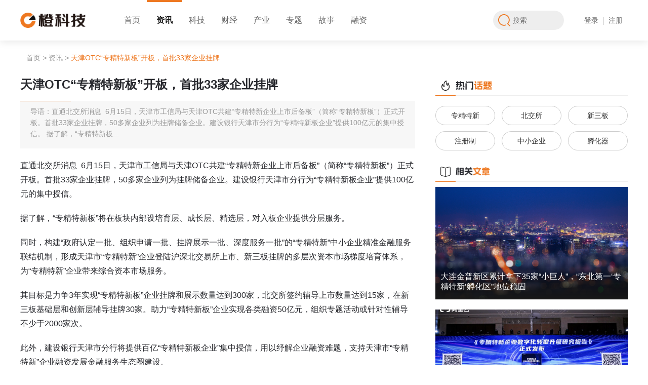

--- FILE ---
content_type: text/html;charset=utf-8
request_url: http://www.startup-partner.com/18695.html
body_size: 22629
content:
<!DOCTYPE html>
<html>
<head>
    <meta charset="UTF-8">
	<meta http-equiv="X-UA-Compatible" content="IE=edge,chrome=1"> 
	<meta name="renderer" content="webkit"/>
	<title>天津OTC“专精特新板”开板，首批33家企业挂牌 - 橙科技</title>	
	<meta name="keywords" content="专精特新,专精特新板,北交所,交易所,上市" />
	<meta name="description" content="直通北交所消息 &nbsp;6月15日，天津市工信局与天津OTC共建&ldquo;专精特新企业上市后备板&rdquo;（简称&ldquo;专精特新板&rdquo;）正式开板。首批33家企业挂牌，50多家企业列为挂牌储备企业。建设银行天津市分行为&ldquo;专精特新板企业&rdquo;提供100亿元的集中授信。  据了解，&ldquo;专精特新板..." />
    <link rel="stylesheet" href="/style/css/startup-style.css">
    <script src="/style/js/jquery-1.11.1.min.js"></script>
</head>
<body>
    
<div style="height: 80px;margin-bottom: 10px;"></div>
<!-- header start -->
<style>
    .tips{
        position: fixed;
        top: 50%;
        left: 48%;
        background: #EE7821;
        padding: 5px 15px;
        color: #fff;
        border-radius: 5px;
        border: 2px solid #f2f2f2;
        z-index: 99999;
    }
    .error_tips{
        position: absolute;
        bottom: -21px;
        font-size: 12px;
        color: #EE7821;
    }
</style>
<div class="S_header">

    <header>
        <div class="S_h_logo">
            <a href="/" title=""><img src="/style/img/Slogo_pig.png" alt=""></a>
        </div>
        <nav>
            <div class="">
                <a href="http://www.startup-partner.com" title="首页">首页</a>
            </div>
            <div class="yeslab" title="资讯">
                <a href="http://news.startup-partner.com/">资讯</a>
            </div>
            <div class="" title="科技">
                <a href="http://www.startup-partner.com/cat/49">科技</a>
            </div>
            <div class="" title="财经">
                <a href="http://www.startup-partner.com/cat/1">财经</a>
            </div>
            <div class="" title="产业">
                <a href="http://www.startup-partner.com/cat/50">产业</a>
            </div>
            <div class="new ">
                <a href="http://www.startup-partner.com/cat/5" title="专题">专题</a>
            </div>
            <div class="" title="故事">
                <a href="http://www.startup-partner.com/cat/3">故事</a>
            </div>
            <div class="">
                <a href="http://www.startup-partner.com/invest/">融资</a>
            </div>
        </nav>
        <div class="S_h_right">
            <div class="S_search">
                <svg onclick="J_search()" width="24px" height="24px" viewBox="0 0 24 24" version="1.1" xmlns="http://www.w3.org/2000/svg" xmlns:xlink="http://www.w3.org/1999/xlink">
                    <g id="页面-1" stroke="none" stroke-width="1" fill="none" fill-rule="evenodd">
                        <g id="首页（定稿）" transform="translate(-1322.000000, -28.000000)" fill="#EE7821">
                            <g id="编组-20" transform="translate(1312.000000, 21.000000)">
                                <g id="编组-5" transform="translate(10.000000, 7.000000)">
                                    <path d="M20.0346127,18.7614435 C21.7806973,16.7153428 22.7711862,14.1197051 22.7711862,11.3858744 C22.7714675,5.09721274 17.6742547,0 11.3858744,0 C5.09749405,0 0,5.09749405 0,11.3855931 C0,17.6739734 5.09749405,22.7717488 11.3855931,22.7717488 C12.5123409,22.7726982 13.6330406,22.6063391 14.7108759,22.2781922 C15.1834046,22.1308215 15.4483625,21.6295993 15.3040158,21.1561211 C15.159634,20.6827837 14.6600645,20.4146611 14.1857776,20.5561595 C13.2780991,20.8323697 12.3343427,20.9723561 11.3855931,20.9713715 C6.09181571,20.9710902 1.80034214,16.6796518 1.80034214,11.3855931 C1.80034214,6.09181571 6.09181571,1.80034214 11.3855931,1.80034214 C16.6796518,1.80034214 20.9714066,6.09181571 20.9714066,11.3855931 C20.9714066,13.8970491 19.9761004,16.2718241 18.238666,18.0617226 C17.8425126,18.469691 17.8473301,19.1202179 18.2494964,19.5223842 L22.4684626,23.7412098 C22.8207669,24.0880285 23.3866901,24.0857077 23.7362517,23.7362517 C24.0858484,23.3868308 24.0881692,22.8207669 23.7416317,22.4684626 L20.0346127,18.7614435 Z" id="Fill-1"></path>
                                </g>
                            </g>
                        </g>
                    </g>
                </svg>
                <form action="/so.php" type="get" style="flex:1">
                    <input type="text" name="key" value="" id="idKey" placeholder="搜索" autocomplete="off">
                </form>
                <script type="text/javascript">
                    function J_search() {
                        var words = $('#idKey').val();
                        window.location.href='/so.php?key='+words;
                    }
                </script>
            </div>
                        <!-- 未登陆状态 -->
            <div class="S_goBtns">
                <a href="javascript:;" id="logLink">登录</a>
                <a href="javascript:;" id="regLink">注册</a>
            </div>
                    </div>
    </header>
    
</div>
<!-- header end -->
<div class="S_content">
    <div class="S_T_label">
        <a href="/">首页</a>
        <em>></em>
                <a href="/cat/48">资讯</a>
        <em>></em>
                <span>天津OTC“专精特新板”开板，首批33家企业挂牌</span>
    </div>

    <div class="S_mainBody">   
        <div class="S_main_left">
            <div class="S_detailBox">
                <div class="S_dtitle">
                    <h2>天津OTC“专精特新板”开板，首批33家企业挂牌</h2>
                    <div>
                        <p>导语：直通北交所消息 &nbsp;6月15日，天津市工信局与天津OTC共建&ldquo;专精特新企业上市后备板&rdquo;（简称&ldquo;专精特新板&rdquo;）正式开板。首批33家企业挂牌，50多家企业列为挂牌储备企业。建设银行天津市分行为&ldquo;专精特新板企业&rdquo;提供100亿元的集中授信。  据了解，&ldquo;专精特新板...</p>
                    </div>
                </div>
                <div class="S_dmconbox article-main">
                    <p>直通北交所消息 &nbsp;6月15日，天津市工信局与天津OTC共建“专精特新企业上市后备板”（简称“专精特新板”）正式开板。首批33家企业挂牌，50多家企业列为挂牌储备企业。建设银行天津市分行为“专精特新板企业”提供100亿元的集中授信。</p><p>据了解，“专精特新板”将在板块内部设培育层、成长层、精选层，对入板企业提供分层服务。</p><p>同时，构建“政府认定一批、组织申请一批、挂牌展示一批、深度服务一批”的“专精特新”中小企业精准金融服务联结机制，形成天津市“专精特新”企业登陆沪深北交易所上市、新三板挂牌的多层次资本市场梯度培育体系，为“专精特新”企业带来综合资本市场服务。</p><p>其目标是力争3年实现“专精特新板”企业挂牌和展示数量达到300家，北交所签约辅导上市数量达到15家，在新三板基础层和创新层辅导挂牌30家。助力“专精特新板”企业实现各类融资50亿元，组织专题活动或针对性辅导不少于2000家次。</p><p>此外，建设银行天津市分行将提供百亿“专精特新板企业”集中授信，用以纾解企业融资难题，支持天津市“专精特新”企业融资发展金融服务生态圈建设。</p><p>（完）</p>
                </div>

                <div class="S_dltime">
                    <div>
                                                    <span>来源：直通北交所</span>
                                                                        <a href="http://www.ctoutiao.com/3065615.html" target="_blank">
                            <em>查看原文</em>
                            <svg width="16px" height="16px" viewBox="0 0 16 16" version="1.1" xmlns="http://www.w3.org/2000/svg" xmlns:xlink="http://www.w3.org/1999/xlink">
                                <g id="页面-1" stroke="none" stroke-width="1" fill="none" fill-rule="evenodd">
                                    <g id="文章内页" transform="translate(-545.000000, -1773.000000)" fill="#EE7821">
                                        <g id="编组-24" transform="translate(545.000000, 1773.000000)">
                                            <path d="M6.54536319,5.08990187 C7.2091431,5.08990187 7.83495666,5.23238842 8.42659148,5.51553535 C8.87026123,5.72477865 9.27062138,6.0097743 9.63134683,6.36865103 C9.99031373,6.72759539 10.2753094,7.12980426 10.4844625,7.57164784 C10.1994669,7.85664348 9.85680023,7.9973715 9.45644008,7.9973715 C9.31571206,7.9973715 9.17507423,7.97570543 9.03073896,7.934222 C8.78907546,7.54100872 8.45723059,7.21092239 8.06401731,6.96741017 C7.59865895,6.68428579 7.0918397,6.54177669 6.54712173,6.54177669 C6.16845019,6.54177669 5.80048769,6.61389924 5.44515059,6.75825705 C5.08988111,6.90250214 4.7706391,7.11537524 4.49100924,7.39489237 L2.30859775,9.57730386 C2.02908063,9.85682098 1.81623007,10.176063 1.67196244,10.5314227 C1.52947589,10.8813263 1.45550462,11.2546321 1.45550462,11.6334163 C1.45550462,12.0122006 1.52771735,12.3801406 1.67196244,12.7355002 C1.81623007,13.0926184 2.02732209,13.4100117 2.30859775,13.6895288 C2.58998615,13.9709172 2.90746963,14.1819191 3.2627391,14.3262543 C3.61262024,14.4687634 3.98779724,14.5426445 4.36658151,14.5426445 C4.74534322,14.5426445 5.11330572,14.470522 5.4685752,14.3262543 C5.8239123,14.1819191 6.14315432,13.9691587 6.422694,13.6895288 L7.95041134,12.1619017 C8.43556452,12.2935665 8.9369278,12.3603232 9.45644008,12.3603232 C9.53940693,12.3603232 9.65662015,12.356716 9.80810229,12.3495014 C9.75040877,12.4126509 9.69273779,12.4756877 9.63319554,12.5370787 L7.45078406,14.7194902 C7.03053892,15.1396677 6.55435878,15.4571511 6.02048513,15.6735188 C5.49569724,15.8882406 4.932943,15.9982393 4.36482297,15.9982393 C3.79659021,15.9982393 3.24292175,15.8899991 2.70904809,15.6717602 C2.17332571,15.4535213 1.69723576,15.1360379 1.27874916,14.7194902 C0.858481468,14.2992225 0.541088167,13.8230423 0.324607809,13.2909498 C0.109998715,12.7661393 0,12.2033851 0,11.6352651 C0,11.067145 0.109998715,10.5043908 0.324607809,9.97951273 C0.541088167,9.4473976 0.858481468,8.97130765 1.27874916,8.55103997 L3.46116064,6.36865103 C3.50262152,6.3271676 3.56577102,6.26947407 3.64873787,6.19189556 C4.054554,5.83117011 4.50730952,5.55886749 5.00682408,5.37126772 C5.50642882,5.18544902 6.01872659,5.09166041 6.54536319,5.08990187 Z M11.6370028,-8.8817842e-16 C12.2051229,-8.8817842e-16 12.7678771,0.110109652 13.2927777,0.324718746 C13.8247801,0.539350385 14.3009603,0.858592404 14.7229865,1.27886009 C15.1432542,1.69901505 15.4624962,2.17521773 15.6771053,2.70731031 C15.8917369,3.23394691 16.0018258,3.79485243 16,4.36299501 C16,4.93120522 15.8899784,5.48302497 15.673498,6.01874734 C15.4552817,6.55446972 15.1378658,7.03055967 14.7212279,7.44719756 L12.5388165,9.62960904 C12.497333,9.67285101 12.4342061,9.73063471 12.3512392,9.80636451 C11.9472718,10.16709 11.4945163,10.4393926 10.993153,10.6269698 C10.5007628,10.812811 9.97949197,10.9083582 9.45283282,10.9083582 C8.79092418,10.9083582 8.16317172,10.7658716 7.57162708,10.4827247 C7.12793479,10.2734814 6.72748445,9.98848577 6.36675901,9.62960904 C6.00788228,9.27064214 5.72290918,8.86843327 5.51366588,8.42661223 C5.79688044,8.14161659 6.13954707,8.00097875 6.54175594,8.00097875 C6.68239377,8.00097875 6.82490287,8.02255464 6.96738942,8.06403807 C7.2091431,8.45725135 7.5391167,8.78733768 7.93235253,9.0308499 C8.39946943,9.31397428 8.90453015,9.45646083 9.44922557,9.45646083 C9.82800983,9.45646083 10.1958596,9.38433829 10.5512193,9.24000302 C10.9083374,9.09573539 11.2258209,8.88288483 11.5053381,8.6033677 L13.6877495,6.42095621 C13.9691379,6.14141654 14.1801398,5.82217452 14.3243849,5.46683741 C14.466894,5.11693373 14.5408652,4.74360544 14.5408652,4.36484373 C14.5408652,3.98605946 14.4687427,3.61811951 14.3243849,3.26285004 C14.1801398,2.90573185 13.9672892,2.58824837 13.6877495,2.30870869 C13.4063837,2.02734284 13.0889002,1.816341 12.7336307,1.67198319 C12.3837271,1.52949664 12.0085726,1.45561556 11.6316371,1.45561556 C11.2528528,1.45561556 10.8849128,1.5277381 10.5295532,1.67198319 C10.172435,1.816341 9.85504169,2.02910138 9.57543438,2.30870869 L8.0459585,3.83633586 C7.56078277,3.70467107 7.0594195,3.63791432 6.53990722,3.63791432 C6.45694037,3.63791432 6.33972714,3.64154412 6.188245,3.64875863 C6.24593853,3.58560913 6.30372224,3.52254981 6.36500047,3.4611814 L8.54741196,1.27886009 C8.96407239,0.862199658 9.44016234,0.544716176 9.97586217,0.326499828 C10.5151016,0.108260934 11.0670341,-0.00173778147 11.6370028,-8.8817842e-16 Z" id="原文链接" transform="translate(8.000000, 7.999120) scale(-1, 1) translate(-8.000000, -7.999120) "></path>
                                        </g>
                                    </g>
                                </g>
                            </svg>
                        </a>
                                            </div>
                    <time>2022-06-16 10:40</time>
                </div>

                <div class="S_wzBtn">
                    <dl id="postLike" data-id="18695">
                        <dt>
                            <svg width="68px" height="68px">
                                <circle class="circle1" cx="34" cy="34" r="33" />
                                <circle class="circle2" cx="34" cy="34" r="33" />
                            </svg>
                            <svg width="28px" height="28px" viewBox="0 0 28 28" version="1.1" xmlns="http://www.w3.org/2000/svg" xmlns:xlink="http://www.w3.org/1999/xlink"> <defs> <polygon id="path-1" points="0 0 25.7676559 0 25.7676559 26 0 26"></polygon> </defs> <g id="页面-1" stroke="none" stroke-width="1" fill="none" fill-rule="evenodd"> <g id="文章内页" transform="translate(-682.000000, -1693.000000)"> <g id="编组-29" transform="translate(662.000000, 1673.000000)"> <g id="编组" transform="translate(20.000000, 20.000000)"> <g id="点赞默认效果" transform="translate(1.000000, 1.000000)"> <mask id="mask-2" fill="white"> <use xlink:href="#path-1"></use> </mask> <g id="Clip-2"></g> <path d="M19.0988404,25.1890497 C22.8489052,25.1890497 22.5080953,21.7797947 22.5080953,21.7797947 C24.8945352,20.6718254 23.6160646,18.2853855 23.6160646,18.2853855 C25.7042718,17.1774162 24.7240339,14.620475 24.7240339,14.620475 C26.0025045,13.3420044 25.7468489,11.9783795 25.7468489,11.9783795 C25.661502,8.90993442 22.6785966,8.65427883 22.6785966,8.65427883 L16.2862436,8.65427883 C16.2862436,8.65427883 16.968056,0.642645326 12.2803305,0.0459871809 C7.85461821,-0.517148679 9.2120781,4.22240154 8.78592123,6.86449705 C8.62620874,7.85475307 8.32026972,8.70109444 7.95210255,9.34591679 C6.91079249,11.1686429 3.67203883,10.9555644 3.67203883,10.9555644 C-0.333681598,10.9555644 0.00712830203,14.620475 0.00712830203,14.620475 L0.392441925,22.2024838 C0.944789004,25.142812 4.35404394,25.1002349 4.35404394,25.1002349 C4.35404394,25.1002349 11.2577081,27.0641784 19.0988404,25.1890497" id="Fill-1" fill="#CCCCCC"></path> </g> </g> </g> </g> </g> </svg>
                        </dt>
                        <dd>点赞<span>0</span></dd>
                    </dl>
                    <dl  onclick="action('favorite',18695,this)" ">
                        <dt>
                            <svg width="68px" height="68px">
                                <circle class="circle1" cx="34" cy="34" r="33" />
                                <circle class="circle2" cx="34" cy="34" r="33" />
                            </svg>
                            <svg width="28px" height="28px" viewBox="0 0 28 28" version="1.1" xmlns="http://www.w3.org/2000/svg" xmlns:xlink="http://www.w3.org/1999/xlink"> <defs> <polygon id="path-1" points="0 0 26 0 26 24.9743426 0 24.9743426"></polygon> </defs> <g id="页面-1" stroke="none" stroke-width="1" fill="none" fill-rule="evenodd"> <g id="文章内页" transform="translate(-1034.000000, -1693.000000)"> <g id="编组-29" transform="translate(1014.000000, 1673.000000)"> <g id="编组" transform="translate(20.000000, 20.000000)"> <g id="收藏点击效果" transform="translate(1.000000, 2.000000)"> <mask id="mask-2" fill="white"> <use xlink:href="#path-1"></use> </mask> <g id="Clip-2"></g> <path d="M15.253121,1.40069046 L17.3248399,5.59769475 C17.6896709,6.33893869 18.3976168,6.85288713 19.2155911,6.97160198 L23.846918,7.64480205 C25.907055,7.94448466 26.7308202,10.4765856 25.2396459,11.9301186 L21.8881229,15.1962247 C21.2959964,15.7738738 21.0252687,16.6048778 21.1656996,17.4199566 L21.9561668,22.0324628 C22.3079681,24.0839134 20.1551757,25.6489225 18.3122,24.6803831 L14.1687622,22.502979 C13.4376524,22.1178796 12.5632162,22.1178796 11.8306587,22.502979 L7.68866863,24.6803831 C5.84569297,25.6489225 3.69145275,24.0839134 4.04325408,22.0324628 L4.835169,17.4199566 C4.97415224,16.6048778 4.70487221,15.7738738 4.1127457,15.1962247 L0.761222785,11.9301186 C-0.729951556,10.4765856 0.0923659447,7.94448466 2.15395067,7.64480205 L6.78527758,6.97160198 C7.60325185,6.85288713 8.30974999,6.33893869 8.67602873,5.59769475 L10.7477476,1.40069046 C11.6685116,-0.466896821 14.3309093,-0.466896821 15.253121,1.40069046" id="Fill-1" fill="#CCCCCC"></path> </g> </g> </g> </g> </g> </svg>
                        </dt>
                        <dd>收藏<span>12</span></dd>
                    </dl>
                </div>

                <div class="S_dshared">
                    <dl>
                        <dt>
                            <img src="/uploads/avatar/000/00/53/small_02.png" height="30" width="30" alt="zs">
                        </dt>
                        <dd>
                        							zs
						                        </dd>
                    </dl>
                    <div class="S_Dfx">
                        <div>
                            <img src="https://www.ctoutiao.com/api/qrcode.php?text=http%3A%2F%2Fwww.startup-partner.com%2F18695.html" alt="分享到微信">
                            <svg width="48px" height="48px" viewBox="0 0 48 48" version="1.1" xmlns="http://www.w3.org/2000/svg" xmlns:xlink="http://www.w3.org/1999/xlink"> <g id="页面-1" stroke="none" stroke-width="1" fill="none" fill-rule="evenodd"> <g id="文章内页" transform="translate(-1205.000000, -1828.000000)"> <g id="编组-24" transform="translate(545.000000, 1773.000000)"> <g id="微信分享默认状态" transform="translate(660.000000, 55.000000)"> <rect id="蒙版" fill="#FFFFFF" x="0" y="0" width="48" height="48" rx="24"></rect> <path d="M17.1298828,20.3756626 C17.3740234,20.1514736 17.4960938,19.8517923 17.4960938,19.4766187 C17.4960938,19.1014452 17.3740234,18.7994762 17.1298828,18.5707119 C16.8857422,18.3419475 16.5634766,18.2275653 16.1630859,18.2275653 C15.7431641,18.2275653 15.3720703,18.3442351 15.0498047,18.5775748 C14.7275391,18.8109144 14.5664062,19.1105957 14.5664062,19.4766187 C14.5664062,19.8334911 14.7275391,20.1285971 15.0498047,20.3619368 C15.3720703,20.5952764 15.7431641,20.7119462 16.1630859,20.7119462 C16.5634766,20.7119462 16.8857422,20.5998517 17.1298828,20.3756626 Z M28.0063477,27.1356494 C28.2553711,26.9343367 28.3798828,26.7009971 28.3798828,26.4356304 C28.3798828,26.1794144 28.2553711,25.95065 28.0063477,25.7493374 C27.7573242,25.5480247 27.4375,25.4473684 27.046875,25.4473684 C26.7832031,25.4473684 26.5415039,25.5503124 26.3217773,25.7562003 C26.1020508,25.9620882 25.9921875,26.1885649 25.9921875,26.4356304 C25.9921875,26.6918465 26.1020508,26.9228985 26.3217773,27.1287864 C26.5415039,27.3346744 26.7832031,27.4376183 27.046875,27.4376183 C27.4375,27.4376183 27.7573242,27.336962 28.0063477,27.1356494 Z M24.5639648,20.3756626 C24.8032227,20.1514736 24.9228516,19.8517923 24.9228516,19.4766187 C24.9228516,19.1014452 24.8032227,18.7994762 24.5639648,18.5707119 C24.324707,18.3419475 24.0048828,18.2275653 23.6044922,18.2275653 C23.1845703,18.2275653 22.8134766,18.3442351 22.4912109,18.5775748 C22.1689453,18.8109144 22.0078125,19.1105957 22.0078125,19.4766187 C22.0078125,19.8334911 22.1689453,20.1285971 22.4912109,20.3619368 C22.8134766,20.5952764 23.1845703,20.7119462 23.6044922,20.7119462 C24.0048828,20.7119462 24.324707,20.5998517 24.5639648,20.3756626 Z M33.84375,27.1356494 C34.0976562,26.9343367 34.2246094,26.7009971 34.2246094,26.4356304 C34.2246094,26.1794144 34.0976562,25.95065 33.84375,25.7493374 C33.5898438,25.5480247 33.2724609,25.4473684 32.8916016,25.4473684 C32.6279297,25.4473684 32.3862305,25.5503124 32.1665039,25.7562003 C31.9467773,25.9620882 31.8369141,26.1885649 31.8369141,26.4356304 C31.8369141,26.6918465 31.9467773,26.9228985 32.1665039,27.1287864 C32.3862305,27.3346744 32.6279297,27.4376183 32.8916016,27.4376183 C33.2724609,27.4376183 33.5898438,27.336962 33.84375,27.1356494 Z M28.3286133,17.4108766 C29.3588867,18.4769185 30.0253906,19.6687808 30.328125,20.9864635 C30.0253906,20.9498612 29.6835938,20.93156 29.3027344,20.93156 C27.6523437,20.93156 26.1337891,21.2838571 24.7470703,21.9884513 C23.3603516,22.6930456 22.269043,23.6469929 21.4731445,24.8502934 C20.6772461,26.053594 20.2792969,27.368989 20.2792969,28.7964786 C20.2792969,29.5102234 20.3916016,30.205667 20.6162109,30.8828095 C20.2744141,30.9102613 19.9423828,30.9239871 19.6201172,30.9239871 C19.3662109,30.9239871 19.1220703,30.9171242 18.8876953,30.9033983 C18.6533203,30.8896725 18.3847656,30.8599331 18.0820312,30.8141802 C17.7792969,30.7684274 17.5620117,30.7364004 17.4301758,30.7180992 C17.2983398,30.6997981 17.0322266,30.6517575 16.6318359,30.5739777 C16.2314453,30.4961978 15.9873047,30.4481573 15.8994141,30.4298561 L12.1933594,32.1730405 L13.2480469,29.1808027 C10.4160156,27.3232361 9,25.0813454 9,22.4551306 C9,20.9086836 9.47607422,19.4857693 10.4282227,18.1863877 C11.3803711,16.8870062 12.6694336,15.8644295 14.2954102,15.1186577 C15.9213867,14.3728859 17.6962891,14 19.6201172,14 C21.3388672,14 22.9624023,14.301969 24.4907227,14.9059069 C26.019043,15.5098448 27.2983398,16.3448347 28.3286133,17.4108766 Z M37.7475586,25.0699072 C38.5825195,26.181702 39,27.3872902 39,28.6866717 C39,29.7572889 38.6655273,30.7798656 37.996582,31.7544017 C37.3276367,32.7289379 36.421875,33.614256 35.2792969,34.4103559 L36.0849609,36.8947368 L33.1699219,35.3986179 C31.7050781,35.7371892 30.640625,35.9064748 29.9765625,35.9064748 C28.3261719,35.9064748 26.8076172,35.5839171 25.4208984,34.9388016 C24.0341797,34.2936861 22.9428711,33.4175186 22.1469727,32.3102991 C21.3510742,31.2030796 20.953125,29.9952038 20.953125,28.6866717 C20.953125,27.3781396 21.3510742,26.1702638 22.1469727,25.0630443 C22.9428711,23.9558248 24.0341797,23.0796573 25.4208984,22.4345418 C26.8076172,21.7894264 28.3261719,21.4668686 29.9765625,21.4668686 C31.5488281,21.4668686 33.0283203,21.7894264 34.4150391,22.4345418 C35.8017578,23.0796573 36.9125977,23.9581125 37.7475586,25.0699072 Z" id="形状" fill="#BBBBBB" fill-rule="nonzero"></path> </g> </g> </g> </g> </svg>
                        </div>
                        <div>
                            <a href="http://service.weibo.com/share/share.php?url=http%3A%2F%2Fwww.startup-partner.com%2F18695.html%230-tsina-1-60363-397232819ff9a47a7b7e80a40613cfe1&title=【天津OTC“专精特新板”开板，首批33家企业挂牌】直通北交所消息 &nbsp;6月15日，天津市工信局与天津OTC共建&ldquo;专精特新企业上市后备板&rdquo;（简称&ldquo;专精特新板&rdquo;）正式开板。首批33家...（分享自@橙科技）&appkey=1915927911&pic=http%3A%2F%2Fwww.startup-partner.com%2F%2Fstyle%2Fimg%2Favatar_default.png&searchPic=true" title="分享到微博">
                                <svg width="48px" height="48px" viewBox="0 0 48 48" version="1.1" xmlns="http://www.w3.org/2000/svg" xmlns:xlink="http://www.w3.org/1999/xlink"> <g id="页面-1" stroke="none" stroke-width="1" fill="none" fill-rule="evenodd"> <g id="文章内页" transform="translate(-1103.000000, -1828.000000)"> <g id="编组-24" transform="translate(545.000000, 1773.000000)"> <g id="微博分享默认状态" transform="translate(558.000000, 55.000000)"> <rect id="蒙版" fill="#FFFFFF" x="0" y="0" width="48" height="48" rx="24"></rect> <path d="M18.2505806,31.6814218 C18.7024429,31.5443737 19.0511021,31.3032706 19.2965582,30.9581124 C19.5308572,30.6129543 19.5922212,30.2627203 19.4806502,29.9074104 C19.3690793,29.5521006 19.1180447,29.2983078 18.7275463,29.1460321 C18.3482051,29.0039082 17.9409712,28.9988323 17.5058445,29.1308046 C17.0707178,29.2627768 16.736005,29.4962661 16.501706,29.8312726 C16.2562499,30.1764307 16.1837288,30.5241268 16.2841427,30.8743608 C16.3845565,31.2245948 16.624434,31.4809255 17.0037752,31.6433529 C17.3831165,31.8057803 17.7987182,31.8184699 18.2505806,31.6814218 Z M20.5015244,29.397287 C20.6688808,29.3414526 20.7916088,29.2475492 20.8697085,29.115577 C20.9589652,28.9836048 20.9784902,28.8490946 20.9282832,28.7120465 C20.8780763,28.5749984 20.7804517,28.4810951 20.6354095,28.4303366 C20.4792102,28.379578 20.3202216,28.3821159 20.1584437,28.4379503 C19.9966658,28.4937847 19.8767271,28.5876881 19.7986274,28.7196603 C19.6089568,29.0343633 19.6814779,29.2627768 20.0161908,29.4049008 C20.1723901,29.4556593 20.334168,29.4531214 20.5015244,29.397287 Z M23.739871,27.8440753 C24.269833,28.7628051 24.2837794,29.7297555 23.7817101,30.7449265 C23.2796409,31.780401 22.3982304,32.5417793 21.1374788,33.0290614 C19.8767271,33.5163435 18.6271325,33.5772537 17.388695,33.2117921 C16.1948859,32.866634 15.3720502,32.2245383 14.9201879,31.2855051 C14.4683255,30.3464719 14.5045861,29.394749 15.0289695,28.4303366 C15.553353,27.4862275 16.3985029,26.7806836 17.5644192,26.3137049 C18.7303356,25.8467263 19.9046198,25.750285 21.0872718,26.0243812 C22.3257093,26.3187808 23.2099091,26.9253455 23.739871,27.8440753 Z M26.7857578,32.3362071 C28.4202722,31.1332294 29.1594297,29.7906657 29.0032304,28.308516 C28.9028165,27.3339518 28.4063258,26.4710565 27.5137583,25.7198299 C26.6211907,24.9686033 25.4580636,24.4153351 24.024377,24.0600252 C22.5906903,23.7047154 21.0593791,23.5981224 19.4304433,23.7402464 C16.9424112,23.9737357 14.881138,24.6919692 13.2466237,25.8949469 C11.6121093,27.0979246 10.8729518,28.4404883 11.0291512,29.922638 C11.129565,30.8972022 11.6260557,31.7600976 12.5186233,32.5113241 C13.4111908,33.2625507 14.5743179,33.8158189 16.0080046,34.1711288 C17.4416912,34.5264386 18.9730024,34.6330316 20.6019382,34.4909076 C23.0899703,34.2574183 25.1512435,33.5391848 26.7857578,32.3362071 Z M33.5887962,26.5954149 C33.9681374,27.1283797 34.157808,27.7197168 34.157808,28.3694263 C34.157808,29.0597426 33.9514018,29.7678244 33.5385893,30.4936717 C33.1257768,31.219519 32.5177151,31.9149111 31.7144043,32.5798482 C30.9110935,33.2447852 29.9711083,33.8411982 28.8944487,34.3690871 C27.8177891,34.8969761 26.5570374,35.318272 25.1121937,35.6329751 C23.6673499,35.9476781 22.1583529,36.1050296 20.5852026,36.1050296 C19.0120523,36.1050296 17.4779518,35.9349884 15.9829011,35.5949062 C14.4878504,35.2548239 13.1462098,34.7827693 11.9579793,34.1787426 C10.7697487,33.5747158 9.81302785,32.8082617 9.08781671,31.8793802 C8.36260557,30.9504987 8,29.9378655 8,28.8414808 C8,27.6740341 8.38770903,26.4304496 9.1631271,25.1107273 C9.93854517,23.7910049 11.0403082,22.4814343 12.4684163,21.1820153 C14.3539653,19.4663763 16.2590392,18.2684745 18.183638,17.5883099 C20.1082368,16.9081453 21.4833487,16.9436763 22.3089737,17.6949028 C23.0341848,18.3446123 23.1457558,19.405466 22.6436865,20.877464 C22.5990581,21.019588 22.5934796,21.1211051 22.6269509,21.1820153 C22.6604222,21.2429256 22.7162076,21.2784566 22.7943073,21.2886083 C22.8724069,21.29876 22.9532959,21.2962221 23.0369741,21.2809945 C23.1206523,21.265767 23.1959627,21.2480015 23.2629053,21.227698 L23.3633191,21.1972429 C24.9141552,20.598292 26.2864779,20.2988165 27.480287,20.2988165 C28.6740961,20.2988165 29.5276138,20.6084437 30.0408402,21.227698 C30.5429094,21.8672558 30.5429094,22.770758 30.0408402,23.9382047 C30.018526,24.070177 29.9934225,24.1716941 29.9655298,24.242756 C29.937637,24.313818 29.9627405,24.3772662 30.0408402,24.4331006 C30.1189398,24.488935 30.1858824,24.5270039 30.2416679,24.5473073 C30.2974533,24.5676108 30.3922886,24.5980659 30.5261738,24.6386727 C31.1621282,24.8214035 31.7367185,25.0599687 32.2499449,25.3543683 C32.7631712,25.6487679 33.209455,26.0624501 33.5887962,26.5954149 Z M31.2290707,17.8700198 C31.8873393,18.0578265 32.4507726,18.390295 32.9193705,18.8674254 C33.3879685,19.3445558 33.6919993,19.8952861 33.831463,20.5196162 C33.9709267,21.1439464 33.9346661,21.7403594 33.7226813,22.3088552 C33.6334246,22.5423445 33.4688574,22.7149236 33.2289799,22.8265924 C32.9891024,22.9382612 32.740857,22.9585647 32.4842438,22.8875027 C32.2276307,22.806289 32.0379601,22.6565513 31.915232,22.4382895 C31.792504,22.2200277 31.7701898,21.9941522 31.8482895,21.7606628 C32.0714314,21.1211051 31.9375462,20.5576852 31.4466341,20.0704031 C30.9557219,19.583121 30.3588173,19.405466 29.6559204,19.5374383 C29.3881501,19.5881968 29.1371155,19.54759 28.9028165,19.4156177 C28.6685175,19.2836455 28.5290539,19.0958389 28.4844255,18.8521978 C28.42864,18.6085568 28.4732684,18.3826812 28.6183106,18.1745712 C28.7633528,17.9664611 28.9697591,17.8370268 29.2375294,17.7862682 C29.906955,17.654296 30.5708021,17.6822132 31.2290707,17.8700198 Z M32.4675082,14.3372246 C33.8175166,14.7179138 34.9778545,15.4006163 35.9485217,16.3853322 C36.9191889,17.3598964 37.5467755,18.4892742 37.8312814,19.7734655 C38.1157873,21.0576569 38.0404769,22.2834759 37.6053502,23.4509226 C37.5049364,23.7250188 37.3152658,23.928053 37.0363384,24.0600252 C36.757411,24.1919975 36.4673266,24.2123009 36.166085,24.1209355 C35.8648435,24.0295701 35.6417016,23.856991 35.4966594,23.6031983 C35.3516171,23.3494055 35.3237244,23.085461 35.4129811,22.8113649 C35.7253798,21.9789246 35.7811653,21.1058775 35.5803376,20.1922236 C35.3795099,19.2785697 34.9332261,18.4765845 34.2414862,17.7862682 C33.5497464,17.0858002 32.7241214,16.601056 31.7646113,16.3320357 C30.8051011,16.0630154 29.8400125,16.0198706 28.8693452,16.2026014 C28.5569466,16.2635117 28.2668621,16.215291 27.9990919,16.0579395 C27.7313216,15.900588 27.5639652,15.6797883 27.4970226,15.3955404 C27.43008,15.1112925 27.4830762,14.849886 27.6560112,14.6113208 C27.8289462,14.3727556 28.071613,14.2230179 28.3840116,14.1621076 C29.7563342,13.8981632 31.1174998,13.9565355 32.4675082,14.3372246 Z" id="形状" fill="#BBBBBB" fill-rule="nonzero"></path> </g> </g> </g> </g> </svg>
                            </a>
                        </div>
                    </div>
                </div>

                <div class="S_r_Ggbox">
                    
                </div>
                <!-- 用户评价 start -->
                <div class="S_dcommentOn">
                    <div class="S_dctit">用户评论</div>
                    <div class="S_darea">
                        <dl>
                            <input type="hidden" id="comment_login" value="">
                                                            <dt><img src="/style/img/no-avatar.png" height="50" width="50"></dt>
                                <dd style="padding-left: 9px">游客</dd>
                                                    </dl>
                        <div>
                            <textarea placeholder="说点什么..." id="msg_0"></textarea>
                            <input type="hidden" value="18695" id="post_id">
                            <!-- <input type="hidden" value="0" id="sub_weibo"> -->
                            <input type="hidden" value="http%3A%2F%2Fwww.startup-partner.com%2F%2Fstyle%2Fimg%2Favatar_default.png" id="share_img">
                            <!-- <input type="hidden" value="0" id="sub_txweibo"> -->
                            <div>
                                <div onclick="comment_submit(0)">发布</div>
                            </div>
                        </div>
                    </div>
                </div>

                <ul id="reviewList" class="S_P_uslist">
                                    </ul>

            </div>
        </div>

        <div class="S_main_right">
                            <div class="S_rig_title">
                    <div class="S_r_svg">
                        <svg width="20px" height="20px" viewBox="0 0 20 20" version="1.1" xmlns="http://www.w3.org/2000/svg" xmlns:xlink="http://www.w3.org/1999/xlink"> <g id="页面-1" stroke="none" stroke-width="1" fill="none" fill-rule="evenodd"> <g id="首页（定稿）" transform="translate(-1192.000000, -1365.000000)" fill="#181818"> <g id="编组-10" transform="translate(1180.000000, 1362.000000)"> <g id="编组-25" transform="translate(12.000000, 0.000000)"> <path d="M9.9775979,23 C5.30724738,23 2,19.7267602 2,15.2199459 C2,12.8257026 3.41842557,10.2464669 3.48070219,10.1407973 C3.60471831,9.91995985 3.84930174,9.79537835 4.10083934,9.82486292 C4.35229214,9.85822035 4.55314342,10.0416296 4.62260036,10.2847996 C4.62734955,10.2981426 5.01087514,11.7480598 5.5141765,12.5506169 C5.85187802,13.0923641 6.1973818,13.472243 6.58531735,13.7389045 C6.32261349,12.5919179 6.12317566,10.8640881 6.4492869,9.0950703 C7.33930824,4.23656129 11.1249237,3.07069101 11.2867072,3.02331215 C11.4951911,2.96456916 11.719223,3.01856296 11.8780383,3.16587274 C12.0369383,3.31318253 12.1076109,3.5324652 12.064642,3.74482196 C12.0609953,3.77817938 11.4332255,7.18303964 12.7583351,10.0843724 C12.8791568,10.348518 13.0460005,10.6524098 13.2265546,10.9614748 C13.2770148,10.520761 13.3629243,10.0849378 13.4835198,9.65813233 C13.9719234,7.9382461 15.2290178,7.34991157 15.2832378,7.32749425 C15.4930503,7.23349981 15.7376337,7.26354976 15.9183009,7.40565805 C16.1011449,7.54977343 16.1888353,7.78352983 16.1458664,8.01245223 C16.1390253,8.05584515 15.9624571,9.22745405 16.9509959,10.8872687 C17.8433353,12.385639 18.0976433,13.3576122 18.0976433,15.2239318 C18.0933464,19.7289652 14.6832847,23 9.9775979,23 Z M3.98756544,12.2864713 C3.62843601,13.2027828 3.44228461,14.1776394 3.43829868,15.16174 C3.43829868,18.8315374 6.14350108,21.4939971 9.98014211,21.4939971 C13.8466917,21.4939971 16.6525035,18.8315374 16.6525035,15.1606375 C16.6525035,13.5739266 16.4581541,12.8415897 15.7091386,11.579096 C15.2091447,10.7374429 14.9590205,9.98090783 14.8458314,9.37654478 C14.7094618,9.60071799 14.6050926,9.84287028 14.5356357,10.0959627 C14.1702588,11.3877148 14.264338,12.9038664 14.264338,12.9208843 C14.2806775,13.1905423 14.1179046,13.4389986 13.864162,13.5316361 C13.6111544,13.6231995 13.3285774,13.5323146 13.1758683,13.3109118 C13.1284894,13.2475327 12.0625501,11.7187732 11.5924648,10.6857389 C10.6176364,8.55154215 10.6306684,6.24089025 10.7291577,4.91069224 C9.74095806,5.4925249 8.22005734,6.79479313 7.72944877,9.44170483 C7.25427507,12.0209123 8.17742769,14.7166163 8.186813,14.7415778 C8.26709697,14.9526059 8.22514577,15.1906875 8.07749675,15.3615171 C7.932081,15.5315551 7.7031586,15.6051111 7.48593957,15.5514565 C7.41241188,15.5333361 5.59920966,15.0889756 4.50644302,13.3441278 C4.30559174,13.0060305 4.13210486,12.6523288 3.98756544,12.2864713 Z" id="热门话题"></path> </g> </g> </g> </g> </svg>
                    </div>
                    <div class="S_r_picn">
                        <img src="/style/img/RMHT.png" alt="" style="height: 17px">
                    </div>
                </div>

                <div class="S_r_htlab">
                    					<a target="_blank" href="/so.php?tag=专精特新" title="专精特新" >专精特新</a>
				    					<a target="_blank" href="/so.php?tag=北交所" title="北交所" >北交所</a>
				    					<a target="_blank" href="/so.php?tag=新三板" title="新三板" >新三板</a>
				    					<a target="_blank" href="/so.php?tag=注册制" title="注册制" >注册制</a>
				    					<a target="_blank" href="/so.php?tag=中小企业" title="中小企业" >中小企业</a>
				    					<a target="_blank" href="/so.php?tag=孵化器" title="孵化器" >孵化器</a>
				                    </div>
                                                <div class="S_rig_title">
                <div class="S_r_svg">
                    <svg width="20px" height="20px" viewBox="0 0 20 20" version="1.1" xmlns="http://www.w3.org/2000/svg" xmlns:xlink="http://www.w3.org/1999/xlink">
                        <g id="页面-1" stroke="none" stroke-width="1" fill="none" fill-rule="evenodd">
                            <g id="文章内页" transform="translate(-1190.000000, -313.000000)" fill="#333333">
                                <g id="编组-2" transform="translate(1180.000000, 309.806000)">
                                    <g id="编组-21" transform="translate(10.000000, 0.194000)">
                                        <path d="M17.4994844,3 C17.4994844,3 13.8825112,3.99720953 10.5939588,4.87522622 C10.1818802,4.89293806 9.76579141,4.87522622 9.35296093,4.87522622 C6.22136432,4.03658772 2.49898346,3 2.49898346,3 C1.11949357,3 0,4.11949357 0,5.50137845 L0,18.6265417 C0,20.0060316 1.17747475,20.6958183 2.49898346,21.1255252 C2.49898346,21.1255252 5.8704417,22.0632497 9.35296093,23.0008628 L10.6189948,23.0008628 C14.1312009,22.0632497 17.498621,21.1255252 17.498621,21.1255252 C18.7831466,20.7948208 20,20.0060316 20,18.6265417 L20,5.50137845 C20.0008628,4.11949357 18.8805059,3 17.4994844,3 Z M9.37546275,21.7493103 C5.96214777,20.831804 2.49976322,19.8740841 2.49976322,19.8740841 C1.78992538,19.6801172 1.25155254,19.3154651 1.25155254,18.625762 L1.25155254,5.50137845 C1.25155254,4.80928029 1.81006005,4.25068923 2.49976322,4.25068923 L9.37546275,6.12591545 L9.37546275,21.7493103 Z M18.7501736,18.625762 C18.7501736,19.3154651 18.1714479,19.6599825 17.4994844,19.8740841 C17.4994844,19.8740841 14.0982279,20.8213607 10.626152,21.7348289 L10.626152,6.12513568 L17.4994844,4.24990946 C18.1915825,4.24990946 18.7501736,4.80841697 18.7501736,5.50062654 L18.7501736,18.625762 Z" id="文章"></path>
                                    </g>
                                </g>
                            </g>
                        </g>
                    </svg>
                </div>
                <div class="S_r_picn">
                    <img src="/style/img/XGWZ.png" alt="" style="height: 17px">
                </div>
            </div>

            <div class="S_r_xgwz">
                <ul>
                                        <li>
                        <a href="/20187.html" title="大连金普新区累计拿下35家“小巨人”，“东北第一‘专精特新’孵化区”地位稳固">
                            <img src="http://www.startup-partner.com/uploads/2023/12/17038404011432.jpg" alt="大连金普新区累计拿下35家“小巨人”，“东北第一‘专精特新’孵化区”地位稳固">
                            <p>大连金普新区累计拿下35家“小巨人”，“东北第一‘专精特新’孵化区”地位稳固</p>
                        </a>
                    </li>
                                        <li>
                        <a href="/20102.html" title="《专精特新企业数字化转型升级研究报告》重磅发布，阿里云助力专精特新企业破局升级">
                            <img src="http://www.startup-partner.com/uploads/2023/10/16980294024150.png" alt="《专精特新企业数字化转型升级研究报告》重磅发布，阿里云助力专精特新企业破局升级">
                            <p>《专精特新企业数字化转型升级研究报告》重磅发布，阿里云助力专精特新企业破局升级</p>
                        </a>
                    </li>
                                        <li>
                        <a href="/20101.html" title="数智化赋能企业韧性发展，专精特新数字化转型及创新发展论坛成功举办">
                            <img src="http://www.startup-partner.com/uploads/2023/10/16980294013641.png" alt="数智化赋能企业韧性发展，专精特新数字化转型及创新发展论坛成功举办">
                            <p>数智化赋能企业韧性发展，专精特新数字化转型及创新发展论坛成功举办</p>
                        </a>
                    </li>
                                    </ul>
            </div>
                    </div>
    </div>
</div>
<script type="text/javascript" charset="utf-8" src="/admin_1/libs/ueditor/ueditor.parse.min.js"> </script>
<script type="text/javascript">
	$(document).ready(function(){
		initLike();
		$("#msg_0").click(function(){
	        if($("#comment_login").val()==''){
	            show_login2();
	            return false;
	        }
		});
		uParse('.article-main',{rootPath:'/admin_1/libs/ueditor',});
		$('.article-main').find('img').css({'display':'block','max-width':'100%','height':'auto','margin':'0 auto'}).parent("p").css({'text-indent':'0'});
	})
	function initLike(){
		var em = $("#postLike").attr("data-id");
		var likeTime = localStorage.getItem('post'+em);
		if(likeTime==null || likeTime*1 < new Date().getTime()-2*24*3600*1000){
			localStorage.removeItem('post'+em);
			$("#postLike").attr("onclick","action('like',"+em+",this)");
		}else{
			$("#postLike").addClass('yeslab');
			$("#postLike").attr("onclick","action('like','liked')");
		}
	}
</script>
<!-- footer start -->
<script type="text/javascript" src="/style/js/jquery.validate.js?20230425"></script>
<script src="/style/js/function2.js"></script>
<div class="S_footerBox">
    <div>
        <div class="S_Yfoot">
            <div class="S_C_left">
                                <p>合作伙伴：</p>
                <div class="S_C_logo">
                                        <a href="https://www.ctoutiao.com/" target="_blank" title="创头条" rel="nofollow">
						<img src="/uploads/2023/03/16786780922702.jpg" alt="创头条">
					</a>
                                        <a href="https://www.tobse.cn/" target="_blank" title="直通北交所" rel="nofollow">
						<img src="/uploads/2023/03/16786781757836.jpg" alt="直通北交所">
					</a>
                                        <a href="https://chuangke.aliyun.com" target="_blank" title="阿里云创新中心" rel="nofollow">
						<img src="/uploads/2023/03/16786781864054.jpg" alt="阿里云创新中心">
					</a>
                                        <a href="https://chuangke.aliyun.com/city/nb/" target="_blank" title="宁波城市站" rel="nofollow">
						<img src="/uploads/2023/03/16786781959674.jpg" alt="宁波城市站">
					</a>
                                    </div>
                                            </div>
            
            <div class="S_C_right">
                <div class="S_wrbox">
                    <dl>
                        <a href="http://weibo.com/sidapai" title="新浪微博" rel="nofollow">
                            <img src="/style/img/WB_IC.png" alt="">
                            <p>官方微博</p>
                        </a>
                    </dl>
                </div>
                <div class="S_lxme">
                    <a href="/about.php?id=2" title="联系我们" target="_blank">联系我们</a>
                    <a href="/about.php?id=5" title="投稿" target="_blank">投稿</a>
                </div>
            </div>
        </div>
    </div>
    <div>
        <div class="S_cBsY">©2021 版权所有 ICP许可证号 <a href="https://beian.miit.gov.cn" target="_blank">京ICP备15013664号-1</a><script type="text/javascript">var cnzz_protocol = (("https:" == document.location.protocol) ? " https://" : " http://");document.write(unescape("%3Cspan id='cnzz_stat_icon_1255084600'%3E%3C/span%3E%3Cscript src='" + cnzz_protocol + "s4.cnzz.com/z_stat.php%3Fid%3D1255084600' type='text/javascript'%3E%3C/script%3E"));</script></div>
    </div>
</div>

<div class="S_signIn">
    <div>
        <svg t="1678092949084" class="S_cuoIcon" viewBox="0 0 1024 1024" version="1.1" xmlns="http://www.w3.org/2000/svg" p-id="2984" width="128" height="128"><path d="M794.8 794.8c-14 14-36.9 14-50.9 0L229.2 280.1c-14-14-14-36.9 0-50.9s36.9-14 50.9 0L794.9 744c13.9 13.9 13.9 36.8-0.1 50.8z" fill="#cdcdcd" p-id="2985"></path><path d="M794.8 229.2c14 14 14 36.9 0 50.9L280.1 794.8c-14 14-36.9 14-50.9 0s-14-36.9 0-50.9L744 229.1c13.9-13.9 36.8-13.9 50.8 0.1z" fill="#cdcdcd" p-id="2986"></path></svg>
        <div class="S_sLabel">
            <span class="yeslab">登录</span>
            <span>注册</span>
        </div>
        <div class="S_sCon">
            <div>
                <input type="text" placeholder="Email/用户名" value="" name="username" id="username" autocomplete="off">
                <input type="password" value="" name="password" id="password" placeholder="登录密码" autocomplete="off">
                <div class="S_oDl Sdlyes" onclick="J_login()">登录</div>
                <div class="S_rem">
                    <input type="checkbox" id="remember">
                    <label for="remember">记住我</label>
                </div>
            </div>
            <div id="reg_form">
                <div style="position: relative;">
                    <input name="email" id="reg_email"  placeholder="Email"  data-rule="required;email;used" data-name="email" data-ajax="checkemail" autocomplete="off">
                </div>
                <div style="position: relative;">
                    <input type="text" name="username" id="reg_username" data-rule="required;used" data-name="username" data-ajax="checkusername" placeholder="用户名" autocomplete="off">
                </div>
                <div style="position: relative;">
                    <input type="password" data-rule="required;password;length6_16" data-name="password" name="password" id="reg_password" placeholder="密码" autocomplete="off">
                </div>
                <div style="position: relative;">
                    <input class="J_Val" type="hidden" name="identity" id="reg_identity" data-rule="required;used" data-name="identity" value="">
                    <div class="S_selsf">
                        <p>请选择身份</p>
                        <ul>
                            <li class="active" data-value=""><a href="javascript:;">请选择身份</a></li>
                            <li data-value="创业者"><a href="javascript:;">创业者</a></li>
                            <li data-value="投资人"><a href="javascript:;">投资人</a></li>
                            <li data-value="其他"><a href="javascript:;">其他</a></li>
                        </ul>
                    </div>
                </div>
                <div class="S_oDl Sdlyes" onclick="J_reg()">完成注册</div>
            </div>
        </div>
        <div class="S_kJbox">
            <p><span>快捷登录</span></p>
            <div>
                <div>
                    <a href="http://www.startup-partner.com/connect/qq/" target="_blank">
                        <svg width="48px" height="48px" viewBox="0 0 48 48" version="1.1" xmlns="http://www.w3.org/2000/svg" xmlns:xlink="http://www.w3.org/1999/xlink"> <g id="页面-1" stroke="none" stroke-width="1" fill="none" fill-rule="evenodd"> <g id="文章内页" transform="translate(-858.000000, -2169.000000)"> <g id="登录" transform="translate(760.000000, 1747.000000)"> <g id="编组-4" transform="translate(98.000000, 362.000000)"> <g id="qq默认状态" transform="translate(0.000000, 60.000000)"> <rect id="矩形" fill="#F7F7F7" x="0" y="0" width="48" height="48" rx="24"></rect> <path d="M36.4897333,28.6994231 C35.9228979,25.2887597 33.5421277,23.0541394 33.5421277,23.0541394 C33.8824519,19.9576924 32.6347758,19.4081212 32.6347758,19.4081212 C32.373121,9.82824921 24.4161623,9.99620044 24.2491339,10.0006991 C24.0819901,9.99620044 16.1242625,9.82824921 15.8634921,19.4090056 C15.8634921,19.4090056 14.6158159,19.9585767 14.9561786,23.0550622 C14.9561786,23.0550622 12.5754084,25.2896825 12.0084192,28.7001921 C12.0084192,28.7001921 11.7057763,34.462788 14.7295137,29.4064101 C14.7295137,29.4064101 15.4102006,31.326814 16.6571462,33.0522745 C16.6571462,33.0522745 14.4268708,33.8363161 14.6167387,35.8749548 C14.6167387,35.8749548 14.5405685,38.1480255 19.3790097,37.9922631 C19.3790097,37.9922631 22.7800605,37.718458 23.8011102,36.2283522 L24.7006182,36.2283522 C25.7207835,37.718458 29.1225649,37.9922631 29.1225649,37.9922631 C33.9593527,38.1489099 33.8841053,35.8749548 33.8841053,35.8749548 C34.0723199,33.8372389 31.8436978,33.0522745 31.8436978,33.0522745 C33.0906434,31.326814 33.7713303,29.4064101 33.7713303,29.4064101 C36.7916456,34.462788 36.4897333,28.6994231 36.4897333,28.6994231 Z" id="Fill-1" fill="#BBBBBB"></path> </g> </g> </g> </g> </g> </svg>
                    </a>
                </div>
                <div>
                    <a href="http://www.startup-partner.com/connect/weibo/" target="_blank">
                        <svg width="48px" height="48px" viewBox="0 0 48 48" version="1.1" xmlns="http://www.w3.org/2000/svg" xmlns:xlink="http://www.w3.org/1999/xlink"> <g id="页面-1" stroke="none" stroke-width="1" fill="none" fill-rule="evenodd"> <g id="文章内页" transform="translate(-936.000000, -2169.000000)"> <g id="登录" transform="translate(760.000000, 1747.000000)"> <g id="编组-4" transform="translate(98.000000, 362.000000)"> <g id="微博默认状态" transform="translate(78.000000, 60.000000)"> <rect id="矩形" fill="#F7F7F7" x="0" y="0" width="48" height="48" rx="24"></rect> <path d="M19.2505806,30.6814218 C19.7024429,30.5443737 20.0511021,30.3032706 20.2965582,29.9581124 C20.5308572,29.6129543 20.5922212,29.2627203 20.4806502,28.9074104 C20.3690793,28.5521006 20.1180447,28.2983078 19.7275463,28.1460321 C19.3482051,28.0039082 18.9409712,27.9988323 18.5058445,28.1308046 C18.0707178,28.2627768 17.736005,28.4962661 17.501706,28.8312726 C17.2562499,29.1764307 17.1837288,29.5241268 17.2841427,29.8743608 C17.3845565,30.2245948 17.624434,30.4809255 18.0037752,30.6433529 C18.3831165,30.8057803 18.7987182,30.8184699 19.2505806,30.6814218 Z M21.5015244,28.397287 C21.6688808,28.3414526 21.7916088,28.2475492 21.8697085,28.115577 C21.9589652,27.9836048 21.9784902,27.8490946 21.9282832,27.7120465 C21.8780763,27.5749984 21.7804517,27.4810951 21.6354095,27.4303366 C21.4792102,27.379578 21.3202216,27.3821159 21.1584437,27.4379503 C20.9966658,27.4937847 20.8767271,27.5876881 20.7986274,27.7196603 C20.6089568,28.0343633 20.6814779,28.2627768 21.0161908,28.4049008 C21.1723901,28.4556593 21.334168,28.4531214 21.5015244,28.397287 Z M24.739871,26.8440753 C25.269833,27.7628051 25.2837794,28.7297555 24.7817101,29.7449265 C24.2796409,30.780401 23.3982304,31.5417793 22.1374788,32.0290614 C20.8767271,32.5163435 19.6271325,32.5772537 18.388695,32.2117921 C17.1948859,31.866634 16.3720502,31.2245383 15.9201879,30.2855051 C15.4683255,29.3464719 15.5045861,28.394749 16.0289695,27.4303366 C16.553353,26.4862275 17.3985029,25.7806836 18.5644192,25.3137049 C19.7303356,24.8467263 20.9046198,24.750285 22.0872718,25.0243812 C23.3257093,25.3187808 24.2099091,25.9253455 24.739871,26.8440753 Z M27.7857578,31.3362071 C29.4202722,30.1332294 30.1594297,28.7906657 30.0032304,27.308516 C29.9028165,26.3339518 29.4063258,25.4710565 28.5137583,24.7198299 C27.6211907,23.9686033 26.4580636,23.4153351 25.024377,23.0600252 C23.5906903,22.7047154 22.0593791,22.5981224 20.4304433,22.7402464 C17.9424112,22.9737357 15.881138,23.6919692 14.2466237,24.8949469 C12.6121093,26.0979246 11.8729518,27.4404883 12.0291512,28.922638 C12.129565,29.8972022 12.6260557,30.7600976 13.5186233,31.5113241 C14.4111908,32.2625507 15.5743179,32.8158189 17.0080046,33.1711288 C18.4416912,33.5264386 19.9730024,33.6330316 21.6019382,33.4909076 C24.0899703,33.2574183 26.1512435,32.5391848 27.7857578,31.3362071 Z M34.5887962,25.5954149 C34.9681374,26.1283797 35.157808,26.7197168 35.157808,27.3694263 C35.157808,28.0597426 34.9514018,28.7678244 34.5385893,29.4936717 C34.1257768,30.219519 33.5177151,30.9149111 32.7144043,31.5798482 C31.9110935,32.2447852 30.9711083,32.8411982 29.8944487,33.3690871 C28.8177891,33.8969761 27.5570374,34.318272 26.1121937,34.6329751 C24.6673499,34.9476781 23.1583529,35.1050296 21.5852026,35.1050296 C20.0120523,35.1050296 18.4779518,34.9349884 16.9829011,34.5949062 C15.4878504,34.2548239 14.1462098,33.7827693 12.9579793,33.1787426 C11.7697487,32.5747158 10.8130279,31.8082617 10.0878167,30.8793802 C9.36260557,29.9504987 9,28.9378655 9,27.8414808 C9,26.6740341 9.38770903,25.4304496 10.1631271,24.1107273 C10.9385452,22.7910049 12.0403082,21.4814343 13.4684163,20.1820153 C15.3539653,18.4663763 17.2590392,17.2684745 19.183638,16.5883099 C21.1082368,15.9081453 22.4833487,15.9436763 23.3089737,16.6949028 C24.0341848,17.3446123 24.1457558,18.405466 23.6436865,19.877464 C23.5990581,20.019588 23.5934796,20.1211051 23.6269509,20.1820153 C23.6604222,20.2429256 23.7162076,20.2784566 23.7943073,20.2886083 C23.8724069,20.29876 23.9532959,20.2962221 24.0369741,20.2809945 C24.1206523,20.265767 24.1959627,20.2480015 24.2629053,20.227698 L24.3633191,20.1972429 C25.9141552,19.598292 27.2864779,19.2988165 28.480287,19.2988165 C29.6740961,19.2988165 30.5276138,19.6084437 31.0408402,20.227698 C31.5429094,20.8672558 31.5429094,21.770758 31.0408402,22.9382047 C31.018526,23.070177 30.9934225,23.1716941 30.9655298,23.242756 C30.937637,23.313818 30.9627405,23.3772662 31.0408402,23.4331006 C31.1189398,23.488935 31.1858824,23.5270039 31.2416679,23.5473073 C31.2974533,23.5676108 31.3922886,23.5980659 31.5261738,23.6386727 C32.1621282,23.8214035 32.7367185,24.0599687 33.2499449,24.3543683 C33.7631712,24.6487679 34.209455,25.0624501 34.5887962,25.5954149 Z M32.2290707,16.8700198 C32.8873393,17.0578265 33.4507726,17.390295 33.9193705,17.8674254 C34.3879685,18.3445558 34.6919993,18.8952861 34.831463,19.5196162 C34.9709267,20.1439464 34.9346661,20.7403594 34.7226813,21.3088552 C34.6334246,21.5423445 34.4688574,21.7149236 34.2289799,21.8265924 C33.9891024,21.9382612 33.740857,21.9585647 33.4842438,21.8875027 C33.2276307,21.806289 33.0379601,21.6565513 32.915232,21.4382895 C32.792504,21.2200277 32.7701898,20.9941522 32.8482895,20.7606628 C33.0714314,20.1211051 32.9375462,19.5576852 32.4466341,19.0704031 C31.9557219,18.583121 31.3588173,18.405466 30.6559204,18.5374383 C30.3881501,18.5881968 30.1371155,18.54759 29.9028165,18.4156177 C29.6685175,18.2836455 29.5290539,18.0958389 29.4844255,17.8521978 C29.42864,17.6085568 29.4732684,17.3826812 29.6183106,17.1745712 C29.7633528,16.9664611 29.9697591,16.8370268 30.2375294,16.7862682 C30.906955,16.654296 31.5708021,16.6822132 32.2290707,16.8700198 Z M33.4675082,13.3372246 C34.8175166,13.7179138 35.9778545,14.4006163 36.9485217,15.3853322 C37.9191889,16.3598964 38.5467755,17.4892742 38.8312814,18.7734655 C39.1157873,20.0576569 39.0404769,21.2834759 38.6053502,22.4509226 C38.5049364,22.7250188 38.3152658,22.928053 38.0363384,23.0600252 C37.757411,23.1919975 37.4673266,23.2123009 37.166085,23.1209355 C36.8648435,23.0295701 36.6417016,22.856991 36.4966594,22.6031983 C36.3516171,22.3494055 36.3237244,22.085461 36.4129811,21.8113649 C36.7253798,20.9789246 36.7811653,20.1058775 36.5803376,19.1922236 C36.3795099,18.2785697 35.9332261,17.4765845 35.2414862,16.7862682 C34.5497464,16.0858002 33.7241214,15.601056 32.7646113,15.3320357 C31.8051011,15.0630154 30.8400125,15.0198706 29.8693452,15.2026014 C29.5569466,15.2635117 29.2668621,15.215291 28.9990919,15.0579395 C28.7313216,14.900588 28.5639652,14.6797883 28.4970226,14.3955404 C28.43008,14.1112925 28.4830762,13.849886 28.6560112,13.6113208 C28.8289462,13.3727556 29.071613,13.2230179 29.3840116,13.1621076 C30.7563342,12.8981632 32.1174998,12.9565355 33.4675082,13.3372246 Z" id="形状" fill="#BBBBBB" fill-rule="nonzero"></path> </g> </g> </g> </g> </g> </svg>
                    </a>
                </div>
                <div>
                    <svg width="48px" height="48px" viewBox="0 0 48 48" version="1.1" xmlns="http://www.w3.org/2000/svg" xmlns:xlink="http://www.w3.org/1999/xlink"> <g id="页面-1" stroke="none" stroke-width="1" fill="none" fill-rule="evenodd"> <g id="文章内页" transform="translate(-1014.000000, -2169.000000)"> <g id="登录" transform="translate(760.000000, 1747.000000)"> <g id="编组-4" transform="translate(98.000000, 362.000000)"> <g id="微信默认状态" transform="translate(156.000000, 60.000000)"> <rect id="矩形" fill="#F7F7F7" x="0" y="0" width="48" height="48" rx="24"></rect> <path d="M17.1298828,19.3756626 C17.3740234,19.1514736 17.4960938,18.8517923 17.4960938,18.4766187 C17.4960938,18.1014452 17.3740234,17.7994762 17.1298828,17.5707119 C16.8857422,17.3419475 16.5634766,17.2275653 16.1630859,17.2275653 C15.7431641,17.2275653 15.3720703,17.3442351 15.0498047,17.5775748 C14.7275391,17.8109144 14.5664062,18.1105957 14.5664062,18.4766187 C14.5664062,18.8334911 14.7275391,19.1285971 15.0498047,19.3619368 C15.3720703,19.5952764 15.7431641,19.7119462 16.1630859,19.7119462 C16.5634766,19.7119462 16.8857422,19.5998517 17.1298828,19.3756626 Z M28.0063477,26.1356494 C28.2553711,25.9343367 28.3798828,25.7009971 28.3798828,25.4356304 C28.3798828,25.1794144 28.2553711,24.95065 28.0063477,24.7493374 C27.7573242,24.5480247 27.4375,24.4473684 27.046875,24.4473684 C26.7832031,24.4473684 26.5415039,24.5503124 26.3217773,24.7562003 C26.1020508,24.9620882 25.9921875,25.1885649 25.9921875,25.4356304 C25.9921875,25.6918465 26.1020508,25.9228985 26.3217773,26.1287864 C26.5415039,26.3346744 26.7832031,26.4376183 27.046875,26.4376183 C27.4375,26.4376183 27.7573242,26.336962 28.0063477,26.1356494 Z M24.5639648,19.3756626 C24.8032227,19.1514736 24.9228516,18.8517923 24.9228516,18.4766187 C24.9228516,18.1014452 24.8032227,17.7994762 24.5639648,17.5707119 C24.324707,17.3419475 24.0048828,17.2275653 23.6044922,17.2275653 C23.1845703,17.2275653 22.8134766,17.3442351 22.4912109,17.5775748 C22.1689453,17.8109144 22.0078125,18.1105957 22.0078125,18.4766187 C22.0078125,18.8334911 22.1689453,19.1285971 22.4912109,19.3619368 C22.8134766,19.5952764 23.1845703,19.7119462 23.6044922,19.7119462 C24.0048828,19.7119462 24.324707,19.5998517 24.5639648,19.3756626 Z M33.84375,26.1356494 C34.0976562,25.9343367 34.2246094,25.7009971 34.2246094,25.4356304 C34.2246094,25.1794144 34.0976562,24.95065 33.84375,24.7493374 C33.5898438,24.5480247 33.2724609,24.4473684 32.8916016,24.4473684 C32.6279297,24.4473684 32.3862305,24.5503124 32.1665039,24.7562003 C31.9467773,24.9620882 31.8369141,25.1885649 31.8369141,25.4356304 C31.8369141,25.6918465 31.9467773,25.9228985 32.1665039,26.1287864 C32.3862305,26.3346744 32.6279297,26.4376183 32.8916016,26.4376183 C33.2724609,26.4376183 33.5898438,26.336962 33.84375,26.1356494 Z M28.3286133,16.4108766 C29.3588867,17.4769185 30.0253906,18.6687808 30.328125,19.9864635 C30.0253906,19.9498612 29.6835938,19.93156 29.3027344,19.93156 C27.6523437,19.93156 26.1337891,20.2838571 24.7470703,20.9884513 C23.3603516,21.6930456 22.269043,22.6469929 21.4731445,23.8502934 C20.6772461,25.053594 20.2792969,26.368989 20.2792969,27.7964786 C20.2792969,28.5102234 20.3916016,29.205667 20.6162109,29.8828095 C20.2744141,29.9102613 19.9423828,29.9239871 19.6201172,29.9239871 C19.3662109,29.9239871 19.1220703,29.9171242 18.8876953,29.9033983 C18.6533203,29.8896725 18.3847656,29.8599331 18.0820312,29.8141802 C17.7792969,29.7684274 17.5620117,29.7364004 17.4301758,29.7180992 C17.2983398,29.6997981 17.0322266,29.6517575 16.6318359,29.5739777 C16.2314453,29.4961978 15.9873047,29.4481573 15.8994141,29.4298561 L12.1933594,31.1730405 L13.2480469,28.1808027 C10.4160156,26.3232361 9,24.0813454 9,21.4551306 C9,19.9086836 9.47607422,18.4857693 10.4282227,17.1863877 C11.3803711,15.8870062 12.6694336,14.8644295 14.2954102,14.1186577 C15.9213867,13.3728859 17.6962891,13 19.6201172,13 C21.3388672,13 22.9624023,13.301969 24.4907227,13.9059069 C26.019043,14.5098448 27.2983398,15.3448347 28.3286133,16.4108766 Z M37.7475586,24.0699072 C38.5825195,25.181702 39,26.3872902 39,27.6866717 C39,28.7572889 38.6655273,29.7798656 37.996582,30.7544017 C37.3276367,31.7289379 36.421875,32.614256 35.2792969,33.4103559 L36.0849609,35.8947368 L33.1699219,34.3986179 C31.7050781,34.7371892 30.640625,34.9064748 29.9765625,34.9064748 C28.3261719,34.9064748 26.8076172,34.5839171 25.4208984,33.9388016 C24.0341797,33.2936861 22.9428711,32.4175186 22.1469727,31.3102991 C21.3510742,30.2030796 20.953125,28.9952038 20.953125,27.6866717 C20.953125,26.3781396 21.3510742,25.1702638 22.1469727,24.0630443 C22.9428711,22.9558248 24.0341797,22.0796573 25.4208984,21.4345418 C26.8076172,20.7894264 28.3261719,20.4668686 29.9765625,20.4668686 C31.5488281,20.4668686 33.0283203,20.7894264 34.4150391,21.4345418 C35.8017578,22.0796573 36.9125977,22.9581125 37.7475586,24.0699072 Z" id="形状" fill="#BBBBBB" fill-rule="nonzero"></path> </g> </g> </g> </g> </g> </svg>
                    <div style="height: 300px;top:-305px;">
                        <div id="weixin_login_container2" style="position: relative;top: -40px;"></div>
                    </div>
                </div>
            </div>
        </div>
    </div>
</div>

<!-- 请激活账号-->
<div class="S_JHzh">
    <div>
        <svg t="1678092949084" class="S_cuoIcon" viewBox="0 0 1024 1024" version="1.1" xmlns="http://www.w3.org/2000/svg" p-id="2984" width="128" height="128"><path d="M794.8 794.8c-14 14-36.9 14-50.9 0L229.2 280.1c-14-14-14-36.9 0-50.9s36.9-14 50.9 0L794.9 744c13.9 13.9 13.9 36.8-0.1 50.8z" fill="#cdcdcd" p-id="2985"></path><path d="M794.8 229.2c14 14 14 36.9 0 50.9L280.1 794.8c-14 14-36.9 14-50.9 0s-14-36.9 0-50.9L744 229.1c13.9-13.9 36.8-13.9 50.8 0.1z" fill="#cdcdcd" p-id="2986"></path></svg>
        <h3>请激活账号</h3>
        <div class="con">
            <h4>为了能正常使用网站的评论、编辑功能及以后陆续为用户提供的其他产品，请激活账号。</h4>
            <p class="mail">您的注册邮箱：
                <span id="emailShow" class="cgreen"></span>
                <input class="ipt-email" id="editEmailIpt" value="">
                <a id="editEmail" class="corg" href="javascript:;" title="修改邮箱">修改</a>
            </p>
            <p class="btns checkmail_5">
                <a class="btn-log btn-active a1" href="javascript:;">重新发送激活邮件</a>
                <a class="btn-log a2" href="#" target="_blank">进入我的邮箱</a>
            </p>
            <h5>如果您没有收到激活邮件，请注意检查垃圾箱。</h5>
        </div>
    </div>
</div>
<script>
    //显示登陆注册对话框
    $("#logLink").click(function(){
        $('.S_signIn').show()
        $('.S_sCon > div').eq(0).show().siblings().hide()
        $('.S_sLabel span').eq(0).addClass('yeslab').siblings().removeClass('yeslab')
    });
    $("#regLink").click(function(){
        $('.S_signIn').show()
        $('.S_sCon > div').eq(1).show().siblings().hide()
        $('.S_sLabel span').eq(1).addClass('yeslab').siblings().removeClass('yeslab')
    });
    // 关闭
    $('.S_cuoIcon').on('click',function(){
        $('.S_signIn,.S_JHzh').hide()
    })
    // 切换登录
    $('.S_sLabel').on('click','span',function(){
        var newIndex = $(this).index()
        if(!$(this).hasClass('yeslab')){
            $('.S_sCon > div').eq(newIndex).show().siblings().hide()
            $(this).addClass('yeslab').siblings().removeClass('yeslab')
        }
    })
    // 选择身份
    $('.S_selsf > p').on('click',function(e){
        e.stopPropagation()
        if(!$(this).hasClass('yeslab')){
            $('.S_selsf > ul').slideDown().siblings().addClass('yeslab')
        }else{
            $('.S_selsf > ul').slideUp().siblings().removeClass('yeslab')
        }
    })
    $('.S_selsf li').on('click',function(){
        var newTxt = $(this).text()
        $(this).parent().siblings().text(newTxt).removeClass('yeslab').siblings().slideUp()
        $('#reg_identity').val($(this).data('value'));
    })
    $('body').on('click',function(){
        $('.S_selsf ul').slideUp().siblings().removeClass('yeslab')
    })
    //
</script>

<!-- 百度统计-->
<script>
	var _hmt = _hmt || [];
	(function() {
	  var hm = document.createElement("script");
	  hm.src = "//hm.baidu.com/hm.js?95ec33f5c7345d7e4173fa8354f5916e";
	  var s = document.getElementsByTagName("script")[0];
	  s.parentNode.insertBefore(hm, s);
	  $.cookie('hm_startupid','95ec33f5c7345d7e4173fa8354f5916e', { path:'/', expires:1});
	})();
	</script>

	<script src="http://res.wx.qq.com/connect/zh_CN/htmledition/js/wxLogin.js"></script>
	<script>
	var obj = new WxLogin({
		  id:"weixin_login_container2", 
		  appid: "wx44025c0f31468485", 
		  scope: "snsapi_login", 
		  redirect_uri: "http://www.startup-partner.com/connect/weixin/",
		  state: window.location.href,//"startup"
		  style: "black",
		  href: ""//http%3A%2F%2Fwww.startup-partner.com%2Fstyle%2Fcss%2Fweixin.css
		});
	</script>
	
	<script>
	$('#password').keydown(function(e){
		if(e.keyCode==13){
		   login();
		}
	});
	$('#reg_repassword').keydown(function(e){
		if(e.keyCode==13){
		   check_reg();
		}
	});
    function J_ad_close(obj) {
        $(obj).parent().hide();
    }
    function J_ad_close2(obj) {
        $(obj).parents('li').hide();
    }
	</script>
<!-- footer end -->
</body>
</html>

--- FILE ---
content_type: text/html; charset=utf-8
request_url: https://open.weixin.qq.com/connect/qrconnect?appid=wx44025c0f31468485&scope=snsapi_login&redirect_uri=http://www.startup-partner.com/connect/weixin/&state=http://www.startup-partner.com/18695.html&login_type=jssdk&self_redirect=default&styletype=&sizetype=&bgcolor=&rst=&ts=1768756734710&style=black
body_size: 17671
content:
<!DOCTYPE html>
<html>
	<head>
		<title>微信登录</title>
		<meta charset="utf-8">		
    <meta name="viewport" content="width=device-width,initial-scale=1,user-scalable=0,viewport-fit=cover">
		<link href="https://res.wx.qq.com/a/wx_fed/assets/res/NTI4MWU5.ico" rel="Shortcut Icon">

    <!-- iframe & 客户端嵌入 -->
    <!--style-->

    <script>
      window.pageStartTime = new Date().getTime();
    </script>

    <!-- 独立页面 -->
    <!-- 由于文件打包问题，暂时无法按需引入css，所以需要指定独立的命名空间
      页面-独立页面：.web_qrcode_type_page_self
      页面-webview内嵌：.web_qrcode_type_page_embedded
      iframe：.web_qrcode_type_iframe
    -->
    <link rel="stylesheet" href="https://res.wx.qq.com/t/wx_fed/weui-source/res/2.6.21/weui.min.css">
    <!--style-->
    <!--[if IE]>
      <style>
        .weui-vertical-helper{
          height:100%;
        }
        .web_qrcode_wrp{
          margin-top:-100px;
        }
        .web_qrcode_type_page_self .web_qrcode_app{
          vertical-align:middle;
          margin-top:-.2em;
        }
      </style>
    <![endif]-->
    <!--[if lt IE 9]>
      <style>
        .web_qrcode_type_page_self .web_qrcode_tips_logo{
          background-image: url("[data-uri]");
        }
        .web_qrcode_type_page_self .web_qrcode_msg_icon_success{
          background-image: url("[data-uri]");
        }
        .web_qrcode_type_page_self .web_qrcode_msg_icon_error{
          background-image: url("[data-uri]");
        }
        .web_qrcode_refresh_btn.web_qrcode_refresh_btn{
          width:38px;
          height:38px;
          margin-top:-19px;
          margin-left:-19px;
        }
        .web_qrcode_refresh_icon.web_qrcode_refresh_icon{
          background-image: url("[data-uri]");
        }
        .web_qrcode_img_mask{
          filter: progid:DXImageTransform.Microsoft.gradient(GradientType=0, startColorstr='#DDFFFFFF', endColorstr='#DDFFFFFF');
        }
      </style>
    <![endif]-->
	<link rel="stylesheet" href="//res.wx.qq.com/t/wx_fed/mp/connect/res/static/css/d2996fda982777b296a54da0555285b9.css"/></head>
	<body>
    <!-- 独立页面 -->
    <div id="tpl_for_page" class="web_qrcode_area" style="display: none;">
      <span class="web_qrcode_wrp">
        <!-- 默认 -->
        <div class="web_qrcode_initial_context js_status js_wx_default_tip">
          <div class="web_qrcode_tips js_web_qrcode_tips_normal"><i class="web_qrcode_tips_logo"></i>使用微信扫一扫登录</div>
          <div class="web_qrcode_tips js_web_qrcode_tips_fast" style="display:none;"><i class="web_qrcode_tips_logo"></i>使用微信快捷登录</div>
          <div class="web_qrcode_app_wrp">
            「<strong class="web_qrcode_app">思达派</strong>」
          </div>

          <!-- 普通登录 -->
          <div class="js_normal_login web_qrcode_img_area">
            <div class="web_qrcode_img_wrp">
              <img class="js_qrcode_img web_qrcode_img" src="/connect/qrcode/041W2uDo4lp60w3r"/>
              <button style="display:none" type="button" class="weui-btn_reset web_qrcode_refresh_btn js_refresh_qrcode" title="刷新"><i class="web_qrcode_refresh_icon"></i></button>
              <i style="display:none" class="weui-loading js_refresh_qrcode_loading web_qrcode_refresh_loading"></i>
              <div style="display:none" class="web_qrcode_img_mask js_refresh_qrcode_mask"></div>
            </div>
            <div class="web_qrcode_switch_wrp js_switchToFast_wrp" style="display:none;">
              <button type="button" class="weui-btn_reset weui-link js_switchToFast web_qrcode_switch">快捷登录</button>
            </div>
          </div>

          <!-- 快捷登录 -->
          <div class="js_quick_login" style="display: none;">
            <div class="qlogin_mod">
              <img src="https://res.wx.qq.com/t/fed_upload/937b4aa0-2cc5-42ec-81d7-e641da427fff/avatar_default.svg" alt="" class="js_quick_login_avatar qlogin_user_avatar">
              <div class="js_quick_login_nickname qlogin_user_nickname">('微信用户')</div>
              <button class="weui-btn weui-btn_primary js_quick_login_btn qlogin_btn" type="button">微信快捷登录</button>
              <div class="qlogin_msg js_quick_login_msg" style="display:none;">登录中...</div>
              <div class="web_qrcode_switch_wrp js_switchToNormal_wrp">
                <button type="button" class="weui-btn_reset weui-link js_switchToNormal web_qrcode_switch">使用其他头像、昵称或账号</button>
              </div>
            </div>
          </div>
        </div>

        <!-- 扫码成功 -->
        <div class="web_qrcode_msg js_status js_wx_after_scan" style="display:none">
          <i class="web_qrcode_msg_icon web_qrcode_msg_icon_success"></i>
          <h1 class="web_qrcode_msg_title">扫描成功</h1>
          <p class="web_qrcode_msg_desc">在微信中轻触允许即可登录</p>
        </div>

        <!-- 取消登录 -->
        <div class="web_qrcode_msg js_status js_wx_after_cancel" style="display:none">
          <i class="web_qrcode_msg_icon web_qrcode_msg_icon_error"></i>
          <h1 class="web_qrcode_msg_title">你已取消此次登录</h1>
          <div class="web_qrcode_msg_opr">
            <a href="javascript:;" class="weui-btn weui-btn_primary js_web_qrcode_reload">重试</a>
          </div>
        </div>
      </span>
      <span class="weui-vertical-helper"></span>
    </div>

    <!-- iframe、内嵌webview -->
		<div id="tpl_for_iframe" class="web_qrcode_panel_area" style="display: none;">

      <!-- 普通登录 -->
      <div class="js_normal_login web_qrcode_panel_normal_login">
        <!-- 旧版UI -->
        <div class="old-template" id="tpl_old_iframe">
          <div class="main impowerBox">
            <div class="loginPanel normalPanel">
              <div class="title">微信登录</div>
              <div class="waiting panelContent">
                <div class="wrp_code">
                  <img class="qrcode lightBorder js_qrcode_img" src="/connect/qrcode/041W2uDo4lp60w3r">
                </div>
                <div class="info">
                  <div class="status status_browser js_status js_wx_default_tip" id="wx_default_tip">
                    <p>使用微信扫一扫登录</p>
                    <p>“思达派”</p>
                  </div>
                  <div class="status status_succ js_status js_wx_after_scan" style="display:none" id="wx_after_scan">
                    <i class="status_icon icon38_msg succ"></i>
                    <div class="status_txt">
                      <h4>扫描成功</h4>
                      <p>在微信中轻触允许即可登录</p>
                    </div>
                  </div>
                  <div class="status status_fail js_status js_wx_after_cancel" style="display:none" id="wx_after_cancel">
                    <i class="status_icon icon38_msg warn"></i>
                    <div class="status_txt">
                      <h4>你已取消此次登录</h4>
                      <p>你可再次扫描登录，或关闭窗口</p>
                    </div>
                  </div>
                </div>
              </div>
              <div class="web_qrcode_switch_wrp js_switchToFast_wrp" style="display:none">
                <button type="button" class="weui-btn_reset weui-link js_switchToFast web_qrcode_switch">快捷登录</button>
              </div>
            </div>
          </div>
        </div>
        <!-- 2024年版UI -->
        <div class="web_qrcode_panel_wrp" id="tpl_iframe" style="display:none;">
          <div class="web_qrcode_panel">
            <div class="web_qrcode_initial_context js_status js_wx_default_tip">
              <div class="web_qrcode_img_wrp">
                <img class="js_qrcode_img web_qrcode_img" src="/connect/qrcode/041W2uDo4lp60w3r"/>
                <button style="display:none" type="button" class="weui-btn_reset web_qrcode_refresh_btn js_refresh_qrcode" title="刷新"><i class="web_qrcode_refresh_icon"></i></button>
                <i style="display:none" class="weui-loading js_refresh_qrcode_loading web_qrcode_refresh_loading"></i>
                <div style="display:none" class="web_qrcode_img_mask js_refresh_qrcode_mask"></div>
              </div>
            </div>
            <div class="web_qrcode_msg web_qrcode_msg_success js_status js_wx_after_scan" style="display:none">
              <div class="web_qrcode_msg_icon_area">
                <i class="web_qrcode_msg_icon web_qrcode_msg_icon_success"></i>
              </div>
              <div class="web_qrcode_msg_text_area">
                <h4 class="web_qrcode_msg_title">扫描成功</h4>
                <p class="web_qrcode_msg_desc">在微信中轻触允许即可登录</p>
              </div>
            </div>
            <div class="web_qrcode_msg web_qrcode_msg_error js_status js_wx_after_cancel" style="display:none">
              <div class="web_qrcode_msg_icon_area">
                <i class="web_qrcode_msg_icon web_qrcode_msg_icon_error"></i>
              </div>
              <div class="web_qrcode_msg_text_area">
                <h4 class="web_qrcode_msg_title">你已取消此次登录</h4>
                <p class="web_qrcode_msg_desc">你可<a class="weui-link js_web_qrcode_reload" href="javascript:;">再次登录</a>，或关闭窗口</p>
              </div>
            </div>
            <span class="weui-vertical-helper"></span>
          </div>
          <div class="web_qrcode_switch_wrp js_switchToFast_wrp" style="display:none">
            <button type="button" class="weui-btn_reset weui-link js_switchToFast web_qrcode_switch">快捷登录</button>
          </div>
        </div>
      </div>

      <!-- 快捷登录 -->
      <div class="js_quick_login web_qrcode_panel_quick_login" style="display: none;">
        <div class="qlogin_mod">
          <img src="https://res.wx.qq.com/t/fed_upload/937b4aa0-2cc5-42ec-81d7-e641da427fff/avatar_default.svg" alt="" class="js_quick_login_avatar qlogin_user_avatar">
          <div class="js_quick_login_nickname qlogin_user_nickname">微信用户</div>
          <button class="weui-btn weui-btn_primary js_quick_login_btn qlogin_btn" type="button">微信快捷登录</button>
          <div class="qlogin_msg js_quick_login_msg" style="display:none;">登录中...</div>
          <div class="web_qrcode_switch_wrp js_switchToNormal_wrp">
            <button type="button" class="weui-btn_reset weui-link js_switchToNormal web_qrcode_switch">使用其他头像、昵称或账号</button>
          </div>
        </div>
      </div>
		</div>

    <div class="qlogin_authorize_mask weui-mask_transparent" id="quick_login_authorize_mask"></div>

    <div role="alert" class="qlogin_toast" id="quick_login_success_toast">
      <div class="weui-mask_transparent"></div>
      <div class="weui-toast">
        <i class="weui-icon-success-no-circle weui-icon_toast"></i>
        <p class="weui-toast__content">已允许</p>
      </div>
    </div>

    <div role="alert" class="qlogin_toast" id="quick_login_fail_toast">
      <div class="weui-mask_transparent"></div>
      <div class="weui-toast">
        <i class="weui-icon-close weui-icon_toast"></i>
        <p class="weui-toast__content">已拒绝</p>
      </div>
    </div>

    <div role="alert" class="qlogin_toast" id="quick_login_multi_auth_fail_toast">
      <div class="weui-mask_transparent"></div>
      <div class="weui-toast">
        <i class="weui-icon-info-circle weui-icon_toast" style="color: currentColor;"></i>
        <p class="weui-toast__content">已拒绝使用你的微信身份运行</p>
      </div>
    </div>

    <div role="alert" class="qlogin_toast" id="quick_login_error_toast">
      <div class="weui-mask_transparent"></div>
      <div class="weui-toast__wrp">
        <div class="weui-toast weui-toast_text">
          <p class="weui-toast__content">系统错误，请刷新重试</p>
        </div>
      </div>
    </div>

    <div role="alert" class="qlogin_toast" id="quick_login_unsupport_toast">
      <div class="weui-mask_transparent"></div>
      <div class="weui-toast__wrp">
        <div class="weui-toast weui-toast_text">
          <p class="weui-toast__content">此应用仅支持扫一扫登录</p>
        </div>
      </div>
    </div>

    <div role="alert" class="qlogin_toast" id="quick_login_timeout_toast">
      <div class="weui-mask_transparent"></div>
      <div class="weui-toast">
        <i class="weui-icon-warn weui-icon_toast"></i>
        <p class="weui-toast__content" id="quick_login_error_msg">登录超时</p>
      </div>
    </div>

    <div role="alert" class="qlogin_toast" id="quick_login_loading_toast">
      <div class="weui-mask_transparent"></div>
      <div class="weui-toast">
        <span class="weui-loading weui-icon_toast"></span>
        <p class="weui-toast__content">正在加载</p>
      </div>
    </div>

		<script src="https://res.wx.qq.com/t/wx_fed/cdn_libs/res/jquery/1.11.3/jquery.min.js"></script>
    <script>
      // @cunjin 下面的变量是给开发者工具用的，inline到html里面，一定不能删掉
      var fordevtool = "https://long.open.weixin.qq.com/connect/l/qrconnect?uuid=041W2uDo4lp60w3r"
      // console.log('devtool use', fordevtool)
    </script>
    <script>
      var usenewdomain = '1' * 1 || 0;
    </script>
    <!--script-->
    <!--script-->
    <!--script-->
    <!--script-->
	<script>!function(e){function t(o){if(n[o])return n[o].exports;var i=n[o]={exports:{},id:o,loaded:!1};return e[o].call(i.exports,i,i.exports,t),i.loaded=!0,i.exports}var n={};return t.m=e,t.c=n,t.p="//res.wx.qq.com/t/wx_fed/mp/connect/res",t(0)}([function(e,t,n){e.exports=n(9)+n(10)+n(11)+n(12)},,,function(e,t){},,,,function(e,t){},,function(module,exports){"object"!=typeof JSON&&(JSON={}),function(){"use strict";function f(e){return e<10?"0"+e:e}function this_value(){return this.valueOf()}function quote(e){return rx_escapable.lastIndex=0,rx_escapable.test(e)?'"'+e.replace(rx_escapable,function(e){var t=meta[e];return"string"==typeof t?t:"\\u"+("0000"+e.charCodeAt(0).toString(16)).slice(-4)})+'"':'"'+e+'"'}function str(e,t){var n,o,i,s,c,r=gap,a=t[e];switch(a&&"object"==typeof a&&"function"==typeof a.toJSON&&(a=a.toJSON(e)),"function"==typeof rep&&(a=rep.call(t,e,a)),typeof a){case"string":return quote(a);case"number":return isFinite(a)?String(a):"null";case"boolean":case"null":return String(a);case"object":if(!a)return"null";if(gap+=indent,c=[],"[object Array]"===Object.prototype.toString.apply(a)){for(s=a.length,n=0;n<s;n+=1)c[n]=str(n,a)||"null";return i=0===c.length?"[]":gap?"[\n"+gap+c.join(",\n"+gap)+"\n"+r+"]":"["+c.join(",")+"]",gap=r,i}if(rep&&"object"==typeof rep)for(s=rep.length,n=0;n<s;n+=1)"string"==typeof rep[n]&&(o=rep[n],i=str(o,a),i&&c.push(quote(o)+(gap?": ":":")+i));else for(o in a)Object.prototype.hasOwnProperty.call(a,o)&&(i=str(o,a),i&&c.push(quote(o)+(gap?": ":":")+i));return i=0===c.length?"{}":gap?"{\n"+gap+c.join(",\n"+gap)+"\n"+r+"}":"{"+c.join(",")+"}",gap=r,i}}var rx_one=/^[\],:{}\s]*$/,rx_two=/\\(?:["\\\/bfnrt]|u[0-9a-fA-F]{4})/g,rx_three=/"[^"\\\n\r]*"|true|false|null|-?\d+(?:\.\d*)?(?:[eE][+\-]?\d+)?/g,rx_four=/(?:^|:|,)(?:\s*\[)+/g,rx_escapable=/[\\"\u0000-\u001f\u007f-\u009f\u00ad\u0600-\u0604\u070f\u17b4\u17b5\u200c-\u200f\u2028-\u202f\u2060-\u206f\ufeff\ufff0-\uffff]/g,rx_dangerous=/[\u0000\u00ad\u0600-\u0604\u070f\u17b4\u17b5\u200c-\u200f\u2028-\u202f\u2060-\u206f\ufeff\ufff0-\uffff]/g;"function"!=typeof Date.prototype.toJSON&&(Date.prototype.toJSON=function(){return isFinite(this.valueOf())?this.getUTCFullYear()+"-"+f(this.getUTCMonth()+1)+"-"+f(this.getUTCDate())+"T"+f(this.getUTCHours())+":"+f(this.getUTCMinutes())+":"+f(this.getUTCSeconds())+"Z":null},Boolean.prototype.toJSON=this_value,Number.prototype.toJSON=this_value,String.prototype.toJSON=this_value);var gap,indent,meta,rep;"function"!=typeof JSON.stringify&&(meta={"\b":"\\b","\t":"\\t","\n":"\\n","\f":"\\f","\r":"\\r",'"':'\\"',"\\":"\\\\"},JSON.stringify=function(e,t,n){var o;if(gap="",indent="","number"==typeof n)for(o=0;o<n;o+=1)indent+=" ";else"string"==typeof n&&(indent=n);if(rep=t,t&&"function"!=typeof t&&("object"!=typeof t||"number"!=typeof t.length))throw new Error("JSON.stringify");return str("",{"":e})}),"function"!=typeof JSON.parse&&(JSON.parse=function(text,reviver){function walk(e,t){var n,o,i=e[t];if(i&&"object"==typeof i)for(n in i)Object.prototype.hasOwnProperty.call(i,n)&&(o=walk(i,n),void 0!==o?i[n]=o:delete i[n]);return reviver.call(e,t,i)}var j;if(text=String(text),rx_dangerous.lastIndex=0,rx_dangerous.test(text)&&(text=text.replace(rx_dangerous,function(e){return"\\u"+("0000"+e.charCodeAt(0).toString(16)).slice(-4)})),rx_one.test(text.replace(rx_two,"@").replace(rx_three,"]").replace(rx_four,"")))return j=eval("("+text+")"),"function"==typeof reviver?walk({"":j},""):j;throw new SyntaxError("JSON.parse")})}()},function(e,t){function n(e,t){for(var n=new Array,o=0;o<e.length;o++)if("&"==e.charAt(o)){var i=[3,4,5,9],s=0;for(var c in i){var r=i[c];if(o+r<=e.length){var a=e.substr(o,r).toLowerCase();if(t[a]){n.push(t[a]),o=o+r-1,s=1;break}}}0==s&&n.push(e.charAt(o))}else n.push(e.charAt(o));return n.join("")}function o(){for(var e=new Object,t="'\"<>`script:daex/hml;bs64,",o=0;o<t.length;o++){for(var i=t.charAt(o),s=i.charCodeAt(),c=s,r=s.toString(16),a=0;a<7-s.toString().length;a++)c="0"+c;e["&#"+s+";"]=i,e["&#"+c]=i,e["&#x"+r]=i}e["&lt"]="<",e["&gt"]=">",e["&quot"]='"';var l=location.href,d=document.referrer;l=decodeURIComponent(n(l,e)),d=decodeURIComponent(n(d,e));var _=new RegExp("['\"<>`]|script:|data:text/html;base64,");if(_.test(l)||_.test(d)){var u="1.3",A="http://zyjc.sec.qq.com/dom",p=new Image;p.src=A+"?v="+u+"&u="+encodeURIComponent(l)+"&r="+encodeURIComponent(d),l=l.replace(/['\"<>`]|script:/gi,""),l=l.replace(/data:text\/html;base64,/gi,"data:text/plain;base64,"),location.href=l}}o()},function(e,t){!function(){function e(e){var t,n=document.head||jQuery("head")[0]||document.documentElement;t=document.createElement("script"),t.async=!0,t.src=e.url;var o=e.timeout||3e4,i=setTimeout(function(){t&&(t.onload=t.onreadystatechange=null,t.onerror=null),t.parentNode&&t.parentNode.removeChild(t),t=null,e.error&&e.error(new Error("Script load timeout after "+o+" ms"))},o);t.onload=t.onreadystatechange=function(n){t.readyState&&!/loaded|complete/.test(t.readyState)||(clearTimeout(i),t.onload=t.onreadystatechange=null,t.parentNode&&t.parentNode.removeChild(t),t=null,e.success&&e.success(n))},t.onerror=function(t){clearTimeout(i),e.error&&e.error(t)},n.insertBefore(t,n.firstChild)}var t=navigator.userAgent.indexOf("MSIE")!==-1||navigator.userAgent.indexOf("Trident/")!==-1;window.loadScript=t?jQuery.ajax:e}(window)},function(e,t){!function(){function e(e){var t=document.location.search?document.location.search.substring(1):document.location.hash.substring(1);if(t){if(null==e)return decodeURIComponent(t);for(var n=t.split("&"),o=0;o<n.length;o++){var i=n[o].split("=");if(i[0]===e)return decodeURIComponent(i[1]||"")}}return""}function t(e,t){t||(t=window.location.href),e=e.replace(/[\[\]]/g,"\\</body>");var n=new RegExp("[?&]"+e+"(=([^&#]*)|&|#|$)"),o=n.exec(t);return o?o[2]?decodeURIComponent(o[2].replace(/\+/g," ")):"":null}function n(e){var t=document.location.search||document.location.hash;if(t){if("?"===t[0]&&(t=t.slice(1)),null===e)return decodeURIComponent(t);for(var n=t.split("&"),o=0,i=n.length;o<i;o++){var s=n[o].split("=");if(s[0]===e)return!0}}return!1}function o(n,o,i){Math.random()>=1-(Number(i)||.1)&&((new Image).src="https://support.weixin.qq.com/cgi-bin/mmsupportmeshnodelogicsvr-bin/cube?biz=3512&label=connect.qrconnect&"+n+"="+o+"&msg="+e("appid")+"&idx1="+e("scope")+"&idx2="+encodeURIComponent(encodeURIComponent(t("redirect_uri"))))}function i(e){var t=document.getElementsByTagName("head")[0];if(t&&("auto"===e||"dark"===e||"light"===e)){var n=document.createElement("meta");n.name="color-scheme",n.content="auto"===e?"light dark":e,t.appendChild(n)}}function s(){F=!0,c()}function c(){v&&1!==E||T?$(".js_qrcode_img").attr("src","https://res.wx.qq.com/t/fed_upload/46a73b115c002aa8d49ae255da18c592/qrcode_expired.jpg"):($(".js_refresh_qrcode").show(),$(".js_refresh_qrcode_mask").show())}function r(e){loadScript({type:"GET",url:U+"/connect/l/qrconnect?uuid="+G+(e?"&last="+e:""),dataType:"script",cache:!1,timeout:3e4,success:function(){o("action","connect_qrconnect_longpull_success",.01);var e=window.wx_errcode;switch(e){case 405:o("action","connect_qrconnect_longpull_success_405",.01);var t="http://www.startup-partner.com/connect/weixin/";if(t=t.replace(/&amp;/g,"&"),t+=(t.indexOf("?")>-1?"&":"?")+"code="+wx_code+"&state=http://www.startup-partner.com/18695.html",console.log("扫码redirect_uri: ",t),v)if("true"!==N&&"false"!==N)try{document.domain="qq.com";var n=window.top.location.host.toLowerCase();n&&(window.location=t)}catch(e){window.top.location=t}else if("true"===N)try{window.location=t}catch(e){window.top.location=t}else window.top.location=t;else window.location=t;break;case 404:o("action","connect_qrconnect_longpull_success_404",.01),jQuery(".js_status").hide(),jQuery(".js_qr_img").hide(),jQuery(".js_wx_after_scan").show(),setTimeout(r,100,e);
break;case 403:o("action","connect_qrconnect_longpull_success_403",.01),jQuery(".js_status").hide(),jQuery(".js_qr_img").hide(),jQuery(".js_wx_after_cancel").show(),setTimeout(r,2e3,e);break;case 402:o("action","connect_qrconnect_longpull_success_402",.01),s();break;case 500:o("action","connect_qrconnect_longpull_success_500",.01),setTimeout(function(){window.location.reload()},200);break;case 408:o("action","connect_qrconnect_longpull_success_408",.01),z&&0!==R||setTimeout(r,2e3);break;default:o("action","connect_qrconnect_longpull_success_others",.01)}},error:function(){s(),o("action","connect_qrconnect_longpull_error",.01);var e=window.wx_errcode;408==e?o("action","connect_qrconnect_longpull_error_408",.01):o("action","connect_qrconnect_longpull_error_others",.01)}})}function a(e,t){var n,o,i=screen.width,s=screen.height,c=window.outerWidth||document.documentElement.clientWidth||document.body.clientWidth,r=window.outerHeight||document.documentElement.clientHeight||document.body.clientHeight,a=window.screenX||window.screenLeft||0,l=window.screenY||window.screenTop||0,d=window.screen.availLeft||0,_=window.screen.availTop||0;return window.top!=window?void 0===window.screen.availLeft?(n=a+c/2-e/2,o=l+r/2-t/2,console.log("availLeft undefined && centerX: ",n)):(n=i/2-e/2+d,o=s/2-t/2+_,console.log("centerX: ",n)):(n=a+c/2,o=l+r/2,n=0===d?Math.min(Math.max(n-e/2,0),i+d-e):Math.min(Math.max(n-e/2,d),i+d-e),o=0===_?Math.min(Math.max(o-t/2,0),s+_-t):Math.min(Math.max(o-t/2,_),s+_-t)),{x:n,y:o}}function l(e,t,n,o,i,s,c){return c||(c=jQuery.Deferred()),0===e.length?($(".js_quick_login").hide(),$(".js_normal_login").show(),$(".js_switchToFast_wrp").hide(),$(".js_web_qrcode_tips_fast").hide(),$(".js_web_qrcode_tips_normal").show(),z=!1,console.log("所有端口均无法连接"),c.resolve(),c.promise()):(console.log("当前port: ",e[0]),$.ajax({url:"https://localhost.weixin.qq.com:"+e[0]+t,type:n,cache:!1,contentType:"application/json",data:JSON.stringify(o),success:function(t){i&&i(t),c.resolve(t,e[0])},error:function(r,a,d){console.log("端口"+e[0]+"连接失败，尝试下一个端口"),e.length>1?l(e.slice(1),t,n,o,i,s,c):(s&&s(),c.resolve(!1))}}),c.promise())}function d(n){return console.log("checklogin post redirect_uri",t("redirect_uri")),l(n,"/api/check-login","POST",{apiname:"qrconnectchecklogin",jsdata:{appid:e("appid"),scope:e("scope"),redirect_uri:t("redirect_uri"),state:t("state")||""}},function(e){o("action","connect_qrconnect_checkLogin_succ",1)},function(){o("action","connect_qrconnect_checkLogin_fail",1)})}function _(e){var t=e.errcode;switch(t){case 10057:console.log("此应用仅支持扫一扫登录"),$("#quick_login_unsupport_toast").fadeIn(300,function(){var e=this;setTimeout(function(){$(e).fadeOut(300)},1e3)}),o("action","connect_qrconnect_fastLogin_fail_unsupport",1)}return!(0!==t||!L)}function u(e,t){if(e){var n=JSON.parse(e);return console.log("登录状态检查成功",n),J=t,console.log("连通port: ",J),Y=n.jsdata&&n.jsdata.authorize_uuid||"",_(n)}return!1}function A(e,t){if(t)var n=JSON.parse(t);e?(o("action","connect_qrconnect_fastLogin_show",1),$(".js_quick_login").show(),$(".js_normal_login").hide(),$(".js_switchToFast_wrp").show(),$(".js_web_qrcode_tips_fast").show(),$(".js_web_qrcode_tips_normal").hide(),$(".js_quick_login_nickname").text(n.jsdata&&n.jsdata.nickname||""),$(".js_quick_login_avatar").attr("src",n.jsdata&&n.jsdata.headimgurl||"https://res.wx.qq.com/t/fed_upload/937b4aa0-2cc5-42ec-81d7-e641da427fff/avatar_default.svg")):($(".js_quick_login").hide(),$(".js_normal_login").show(),$(".js_switchToFast_wrp").hide(),$(".js_web_qrcode_tips_fast").hide(),$(".js_web_qrcode_tips_normal").show())}function p(e,t){for(var n=!1,o=0,i=0;i<e.length;i++)!function(i){e[i].then(function(i,s){n||(console.log("before handle, fastLogin: ",z),z=u(i,s),console.log("after handle, fastLogin: ",z),z&&(n=!0,A(!0,i),t()),o++,n||o!==e.length||(A(!1,!1),t()))})}(i)}function g(e,t){for(var n=[],o=0;o<e.length;o++)n.push(d([e[o]]));p(n,t)}function w(){R=0,$(".js_quick_login").hide(),$(".js_normal_login").show(),$(".js_switchToFast_wrp").show(),$(".js_web_qrcode_tips_fast").hide(),$(".js_web_qrcode_tips_normal").show(),setTimeout(r,100)}function f(){R=1,$("#quick_login_loading_toast").fadeIn(300),console.log("连通port: ",J),g([J],function(){console.log("switchToQuickLogin, fastLogin: ",z),$("#quick_login_loading_toast").fadeOut(300),z||setTimeout(r,1e3)})}function m(){var e=jQuery.Deferred(),t=window.location.href.replace(/#.*$/,"")+"&f=xml&"+(new Date).getTime();return jQuery.ajax({url:t,type:"GET",dataType:"xml",cache:!1,success:function(t){$(".js_refresh_qrcode_loading").hide(),$(".js_refresh_qrcode_mask").hide(),G=jQuery(t).find("uuid").text(),$(".js_qrcode_img").attr("src","/connect/qrcode/"+G),setTimeout(r,2e3),e.resolve()},error:function(t,n,o){$(".js_refresh_qrcode_loading").hide(),$(".js_refresh_qrcode_mask").hide(),$("#quick_login_error_toast").fadeIn(300,function(){var e=this;setTimeout(function(){$(e).fadeOut(300)},1e3)}),console.log("qrcode img error: ",n,o),e.resolve()}}),e.promise()}function h(e,t){if(window.parent&&window.postMessage){var n={type:e,status:t};window.parent.postMessage(JSON.stringify(n),"*")}}function q(){function t(e){var t=63637,n=118,o=119,i=e;img=new Image,img.src="https://support.weixin.qq.com/cgi-bin/mmsupport-bin/reportforweb?rid="+t+"&rkey="+n+"&rvalue=1",img=new Image,img.src="https://support.weixin.qq.com/cgi-bin/mmsupport-bin/reportforweb?rid="+t+"&rkey="+o+"&rvalue="+i}function n(t){function n(){return"xxxxxxxx-xxxx-4xxx-yxxx-xxxxxxxxxxxx".replace(/[xy]/g,function(e){var t=16*Math.random()|0,n="x"===e?t:3&t|8;return n.toString(16)})}var o=window.location.origin+window.location.pathname,i=n(),s=navigator.userAgent,c=Math.floor(Date.now()/1e3),r={biz_id:8565,biz:8565,time:c,group_key:"common.support",module_name:"mmbizconnect",ua:s,type:"custom",action:"qrcodeLoaded",status:"ok",duration:t||0,aid:i,page:o,idx1:e("scope")||"",idx2:e("appid")||""};$.ajax({url:"https://support.weixin.qq.com/cgi-bin/mmsupportmeshnodelogicsvr-bin/cube",type:"POST",data:r})}function o(e){var o=e.duration||0;o&&Math.random()>=.99&&(n(o),t(o))}var i=!1;$(".js_qrcode_img").each(function(){function t(){if(n.off("load",t),!i&&this.src.indexOf("open.weixin.qq.com/connect/qrcode")>-1){h("status","wxQRcodeReady");var s=Number(e("ts"))||window.pageStartTime||0,c=s?Date.now()-s:0;console.log("qrcode loaded， duration: ",c),o({duration:c}),i=!0}}var n=$(this);n.on("load",t),this.complete&&0!==this.naturalWidth&&0!==this.width&&t.call(this)})}function b(){var e=jQuery.Deferred();return setTimeout(function(){e.resolve()},1e3),jQuery(window).load(function(){e.resolve()}),e.promise()}"undefined"==typeof console?console={log:function(){},error:function(){}}:("undefined"==typeof console.log&&(console.log=function(){}),"undefined"==typeof console.error&&(console.error=function(){})),jQuery(".js_web_qrcode_reload").click(function(){window.location.reload()});var v=window.top!=window,y=n("self_redirect")||n("style")||n("href")||n("oldstyle"),j=parseInt(e("styletype"),10),x=NaN,k="",E=parseInt(t("stylelite"),10),T=!1,C=t("color_scheme");if(1!==j&&0!==j&&1===x&&(j=0),1!==E&&1!==j&&0!==j&&k){T=!0,o("action","connect_qrconnect_css_href");var Q=document.createElement("link");Q.rel="stylesheet",Q.href=k.replace(new RegExp("javascript:","gi"),""),document.getElementsByTagName("head")[0].appendChild(Q)}if(1===E&&(jQuery("#tpl_old_iframe").hide(),jQuery("#tpl_iframe").show()),v){o("action","connect_qrconnect_iframe"),document.body.className+=" web_qrcode_type_iframe","auto"===C?(i(C),document.body.className+=" auto_color_scheme"):"dark"===C?(i(C),document.body.setAttribute("data-weui-theme","dark")):"light"===C&&(i(C),document.body.setAttribute("data-weui-theme","light"));var O="black";"white"!=O&&(document.body.style.color="#373737"),jQuery("#tpl_for_iframe").show()}else{o("action","connect_qrconnect_page"),document.getElementsByClassName||(document.getElementsByClassName=function(e){for(var t=[],n=new RegExp("(^| )"+e+"( |$)"),o=document.getElementsByTagName("*"),i=0,s=o.length;i<s;i++)n.test(o[i].className)&&t.push(o[i]);return t});for(var B=document.getElementsByClassName("status"),D=0,S=B.length;D<S;++D){var I=B[D];I.className=I.className+" normal"}y?(o("action","connect_qrconnect_page_embedded"),document.body.className+=" web_qrcode_type_page_embedded",document.body.style.backgroundColor="#333333",document.body.style.padding="50px",jQuery("#tpl_for_iframe").show()):(o("action","connect_qrconnect_page_self"),i("auto"),document.body.className+=" web_qrcode_type_page_self",jQuery("#tpl_for_page").show())}var U=window.usenewdomain?"https://lp.open.weixin.qq.com":"https://long.open.weixin.qq.com",N=t("self_redirect"),G="041W2uDo4lp60w3r",F=!1,M=!1,V=360,K=263,R=-1,z=!1,L=0!==parseInt(t("fast_login"),10);console.log("fast_login: ",t("fast_login")),console.log("fastLogin_enabled: ",L);var Y,J,Z,W=[14013,14014,14015,13013,13014,13015];$(".js_quick_login_btn").click(function(){o("action","connect_qrconnect_fastLogin_click",1);var n=a(V,K);$(".js_quick_login_btn").prop("disabled",!0),console.log("发起authorize请求，port=",J),console.log("authorize post redirect_uri",t("redirect_uri")),$.ajax({url:"https://localhost.weixin.qq.com:"+J+"/api/authorize",type:"POST",cache:!1,contentType:"application/json",data:JSON.stringify({apiname:"qrconnectfastauthorize",jsdata:{data:JSON.stringify({x:n.x,y:n.y}),appid:e("appid"),scope:e("scope"),redirect_uri:t("redirect_uri"),state:t("state")||"",authorize_uuid:Y}}),success:function(t){function n(){if(v)if("true"!==N&&"false"!==N)try{document.domain="qq.com";var e=window.top.location.host.toLowerCase();e&&(window.location=i.jsdata.redirect_url)}catch(e){window.top.location=i.jsdata.redirect_url}else if("true"===N)try{window.location=i.jsdata.redirect_url}catch(e){window.top.location=i.jsdata.redirect_url}else window.top.location=i.jsdata.redirect_url;else window.location=i.jsdata.redirect_url}$(".js_quick_login_btn").prop("disabled",!1),console.log("服务器返回:",t);var i=JSON.parse(t);console.log("json:",i),Z=i.errcode,console.log("code:",Z);var s=e("scope").indexOf(",")!==-1;switch(Z){case 0:console.log("允许登录"),$(".js_quick_login_btn").hide(),$(".js_switchToNormal_wrp").hide(),$(".js_quick_login_msg").show();var c=i.jsdata.scope_auth_info_list||[],r=c.every(function(e){return 0!==e.auth_state}),a=null;s&&!r&&(a="#quick_login_multi_auth_fail_toast"),null===a?setTimeout(n,1e3):$(a).fadeIn(300,function(){var e=this;setTimeout(function(){$(e).fadeOut(300),n()},1e3)}),o("action","connect_qrconnect_fastLogin_succ",1);break;case 10050:console.log("拒绝登录"),w();var a="#quick_login_fail_toast";s&&(a="#quick_login_multi_auth_fail_toast"),$(a).fadeIn(300,function(){var e=this;setTimeout(function(){$(e).fadeOut(300)},1e3)}),o("action","connect_qrconnect_fastLogin_reject",1);break;case 10046:console.log("登录超时，authorize_uuid已过期"),$("#quick_login_timeout_toast").fadeIn(300,function(){var e=this;setTimeout(function(){$(e).fadeOut(300,function(){window.location.reload()})},1e3)}),o("action","connect_qrconnect_fastLogin_fail_timeout",1);break;default:w(),jQuery(".js_switchToFast_wrp").hide(),o("action","connect_qrconnect_fastLogin_fail_default",1)}},error:function(e){console.error("authorize req error",e),w(),jQuery(".js_switchToFast_wrp").hide(),o("action","connect_qrconnect_fastLogin_fail_request",1)}})}),$(".js_switchToFast").click(function(){f(),o("action","connect_qrconnect_switchto_fast",1)}),$(".js_switchToNormal").click(function(){w(),o("action","connect_qrconnect_switchto_normal",1)}),$(".js_refresh_qrcode").click(function(){o("action","connect_qrconnect_refresh_qrcode_btn",1),$(".js_refresh_qrcode").hide(),$(".js_refresh_qrcode_loading").show(),m().then(function(){F=!1})}),$(".js_qrcode_img").click(function(){F&&(o("action","connect_qrconnect_refresh_qrcode_img",1),m().then(function(){F=!1})),M&&window.location.reload()}),$(".js_qrcode_img").on("error",function(){o("action","connect_qrconnect_qrcode_img_error",1),M=!0,$(this).attr("src","https://res.wx.qq.com/t/fed_upload/46a73b115c002aa8d49ae255da18c592/qrcode_expired.jpg")}),q();var P,X;b().then(function(){o("action","connect_qrconnect_ready"),h("status","wxReady"),setTimeout(r,100),L&&(P=Date.now(),X=new Date(P),console.log("checklogin请求发起: "+X.toString()),g(W,function(){console.log("fastLogin: ",z);var e=Date.now(),t=new Date(e),n=e-P;console.log("请求结束: "+t.toString()),console.log("请求时长: "+n+" ms")}))})}()}]);</script></body>
</html>


--- FILE ---
content_type: application/javascript
request_url: http://www.startup-partner.com/style/js/function2.js
body_size: 6941
content:
/*  提示
 * ------------------------------------ */
function tips(msg){
	$('body').append("<div class='tips'>"+msg+"</div>");
	$(".tips").delay(2000).fadeOut(2000);
}
function J_login() {
	var username = $('#username').val();
	var password = $('#password').val();
	var Rememberme = $('input[name="Rememberme"]:checked').val();//alert(Rememberme);return false;
	if(username == ''){
		tips('请填写邮箱或昵称');
		return false;
	}
	if(password == ''){
		tips('请填写密码');
		return false;
	}
	$.post("/ajax/ajax_login.php?action=login", {username:username,password:password,Rememberme:Rememberme}, function(data){
		if (data==1) {
			tips('登录成功');	
			var w=setTimeout(function(){
				window.location.reload();
			},1000);
			return false;
		}
		else {
			tips('帐号或密码错误！');//warning(cp,'用户名或密码错误！');
			return false;
		}
	})
}
//登录后返回
function loginBack(newUser) {
	window.location.reload();
}
//退出登录
function logout() {
	$.post("/ajax/ajax_login.php?action=loginout", function(data){
		if (data=="loginout") {
			tips('退出成功');	
			var w=setTimeout(function(){
				window.location.reload();
			},1000);
		}
	})
}

//完成注册
function J_reg() {
    //TODO:表单验证
    var res='';
    $("#reg_form").find("input").each(function(){
        var obj = $(this);
        result=obj.validate();
        if(result=='error'){
            res = result;
        }
    });

    if(res!=='error'){
        var r = check_reg();
        if(r){
            tips("注册成功");
            var email = $("#reg_email").val();
            var username = $("#reg_username").val();
            send_emailcheck(username,email,0);//验证邮件
        }else{
            tips("注册失败");
            return false;
        }
    }
}

// 注册验证
var check_reg = function(){
	var r = false;
	//$("#reg_form").submit();
	var username = $('#reg_username').val();
	var email = $('#reg_email').val();
	var password = $('#reg_password').val();
	//var repassword = $('#reg_repassword').val();
	var identity = $('#reg_identity').val();
	//var verifycode = $('#reg_verifycode').val();
	//var occupation  = $("#reg_occupation").val();
	//var occupation_id  = $("#occupation_id").val();
	$.ajax({url:"/ajax/ajax_login.php?action=regsubmit", data:{username:username,email:email,password:password,identity:identity}, async:false,success:function(data){
		if (data=="regok") {
			r = true;
		}
		else if(data=="error"){
			r = false;
		}
	},type:'post'});
	return r;
}

//发送验证邮件
function send_emailcheck(username,email,resend){
	var rand = new Date();
	var a = escape(rand);//alert(username);alert(email);alert(resend);return false;
	$.post("/ajax/sendmail.php?callback=?", {
			a: a,
			username: username,
			email: email
		}, function(data) {
			tips(data.msg);
			if(resend==0){
                $('#reg_form input').val('');
				show_emailcheck(username,email,data.emailurl);
			}
		},
		//返回类型
		"json"
	);
}
//注册成功弹出激活账号层
function show_emailcheck(username,email,emailurl){
	$('#editEmailIpt').val(email);
	$('#emailShow').html(email);
	$('.checkmail_5 .a1').attr("onclick","send_emailcheck('"+username+"',$('#editEmailIpt').val(),1)");
	$('.checkmail_5 .a2').attr("href",emailurl);
    $(".S_signIn").fadeOut();
    $(".S_JHzh").fadeIn();
}

$(function(){
	var $emailShow = $("#emailShow"),
		$editEmailIpt = $("#editEmailIpt"),
		$editEmail = $("#editEmail");
	//修改邮箱
	$editEmail.click(function(){
		$emailShow.hide();
		$editEmailIpt.show();
		$editEmailIpt.focus();
	});
	$editEmailIpt.blur(function(){
		var email = $(this).val();
		$editEmailIpt.hide();
		$emailShow.text(email).show();
	});
})

//资料设置
function set_profiles() {
	var display_name = $('#display_name').val();
	var user_email = $('#user_email').val();
	var description = $('#description').val();
	var company = $('#company').val();
	var job = $('#job').val();
	var tel = $('#tel').val();
	var addr = $('#addr').val();
	var identity = $('#reg_identity').val();
	//var pic_url_avatar = $('#pic_url_avatar').val();
	//var pic_url_avatar_base64 = $('#pic_url_avatar_base64').val();
	//var occupation = $('#occupation').val();
	//var occupation_id = $('#occupation').find("option:selected").attr("rel");
	var pattern = /^([a-zA-Z0-9_\.\-])+@([a-zA-Z0-9_-])+(.[a-zA-Z0-9_-])+/;
	
	if(user_email == ''){
		alert('请填写邮箱');
		return false;
	}
	if(!pattern.test(user_email)) {
		alert("邮箱格式不对");
		return false;
	}
	if(display_name == ''){
		alert('请填写昵称');
		return false;
	}
	if(identity == ''){
		alert('请选择身份');
		return false;
	}
	
	$.post("/ajax/ajax_login.php?action=setprofile", {display_name:display_name,user_email:user_email,description:description,company:company,job:job,tel:tel,addr:addr,identity:identity}, function(data){//pic_url_avatar:pic_url_avatar,pic_url_avatar_base64:pic_url_avatar_base64,,occupation:occupation,occupation_id:occupation_id
		if (data=="ok") {
			// 去掉红点
			//$(".avatar").children(".fa-circle").remove();
			//$(".setting_box").find(".fa-circle").remove();
			//$(".tips_inner").remove();
			alert("设置成功");
			window.location.reload();
			return true;
		}
		else if(data=="display_name_isnull"){
			alert('请填写昵称');
			return false;
		}
		else if(data=="user_identity_isnull"){
			alert('请选择身份');
			return false;
		}
		else if(data=="user_email_isnull"){
			alert('请填写邮箱');
			return false;
		}
		else if(data=="email_existed"){
			alert('该邮箱已存在');
			return false;
		}
	});
}
//头像设置
function set_avatar() {
	var pic_url_avatar = $('#pic_url_avatar').val();
	var pic_url_avatar_base64 = $('#pic_url_avatar_base64').val();
	
	if(pic_url_avatar == ''){
		alert('请上传头像');
		return false;
	}
	
	$.post("/ajax/ajax_login.php?action=setavatar", {pic_url_avatar:pic_url_avatar,pic_url_avatar_base64:pic_url_avatar_base64}, function(data){
		if (data=="ok") {
			alert("头像已保存成功");
			window.location.reload();
			return true;
		}
		else{
			alert('头像上传失败，请重试');
			return false;
		}
	});
}
//修改密码
function edit_pass() {
	var password = $('#password').val();
	var new_password = $('#new_password').val();
	var new_password_confirm = $('#new_password_confirm').val();
	
	if(new_password == '' || /[\'\"\\]/.test(new_password)) {
		alert('新密码为空或包含非法字符');
		return false;
	}
	if(new_password_confirm == ''){
		alert('请重复新密码');
		return false;
	}
	if(new_password != new_password_confirm){
		alert('新密码两次输入不一致');
		return false;
	}
	$.post("/ajax/ajax_login.php?action=editpass", {password:password,new_password:new_password,new_password_confirm:new_password_confirm}, function(data){
		if (data=="ok") {
			alert("修改成功");
			window.location.reload();
			return true;
		}
		else if(data=="oldpass_error"){
			alert('旧密码不正确');
			return false;
		}
		else if(data=="newpass_error"){
			alert('新密码错误');
			return false;
		}
	});
}
//解除账号绑定
function remove_bindedsns(snstype) {
	$.post("/ajax/ajax_login.php?action=removesns", {snstype:snstype}, function(data){
		if (data=="ok") {
			tips('解除成功');
			var w=setTimeout(function(){
				window.location.reload();
			},1000);
			return true;
		}
		else if(data=="nopass"){
			tips(snstype+'是您登录本站的唯一方式，若想解除请先设置本站登录密码。');
			return false;
		}else{
			tips('参数错误');
			return false;
		}
	});
}

//jquery上传头像的typefile	
function show_upload_avatar_new(btnId,msgId) {
	$(document).ready(function(){
	    var button = $('#'+btnId), interval;
		msgId = msgId ? msgId : "#upload_avatar_message";
		var fileType = "pic",fileNum = "one";
		var jcrop_api,boundx,boundy;
		new AjaxUpload(button,{
			action: '/ajax/ajax_upload.php?action=uploadavatar',
			name: 'userfile',
			onSubmit : function(file, ext){
				if(fileType == "pic")
				{
					if (ext && /^(jpg|png|jpeg|gif)$/.test(ext)){
						this.setData({
							'info': '文件类型为图片'
						});
					} else {
						 $(msgId).html('非图片类型文件，请重传').show();
						 $(msgId).fadeOut(5000);
						return false;
					}
				}
				$("#avatar_new").text('正在上传');
				if(fileNum == 'one')
					this.disable();
				
				interval = window.setInterval(function(){
					var text = $("#avatar_new").text();
					if (text.length < 10){
						$("#avatar_new").text(text + '.');                    
					}
				}, 200);
			},
			onComplete: function(file, response){
				response=response.split("|");
				if(response[0] != "success"){
					//alert(response);
					$(msgId).show();
					$(msgId).html(response+'。<br>上传失败,请重新换张图片!');
					$("#avatar_new").html('选择图片');
					$(msgId).fadeOut(5000);
				}
				window.clearInterval(interval);
				this.enable();
				if(response[0] == "success") {
					var rand = (new Date()).getTime();
					var rand = escape(rand);
					//$("#background_black").show();
					$("#pic_url_avatar").val(response[1]+response[2]);
					$("#img_home").html('<img id="avatar_target" src="'+response[1]+response[2]+"?"+rand+'">');
					$("#preview").html('<img src="'+response[1]+response[2]+"?"+rand+'">');
					$("#preview2").html('<img src="'+response[1]+response[2]+"?"+rand+'">');
					$("#avatar_new").html('选择图片');
					boundx = response[3];
					boundy = response[4];
				    // Create variables (in this scope) to hold the API and image size
				    $('#avatar_target').Jcrop({
						  minSize: [180,180],
						  setSelect: [0,0,180,180],
					      onChange: updatePreview,
					      onSelect: updatePreview,
					      onSelect: updateCoords,
					      allowSelect:false,
					      aspectRatio: 1
					    },
				    	function(){
						      // Use the API to get the real image size
						      var bounds = this.getBounds();
						      boundx = bounds[0];
						      boundy = bounds[1];
						      // Store the API in the jcrop_api variable
						      jcrop_api = this;

						      // Move the preview into the jcrop container for css positioning
						      //$preview.appendTo(jcrop_api.ui.holder);
				    });
				}
			}
		});
		
		function updateCoords(c)
		{
			$('#x').val(c.x);
			$('#y').val(c.y);
			$('#w').val(c.w);
			$('#h').val(c.h);
		};
		function updatePreview(c){
			if (parseInt(c.w) > 0){
				var rx = 110 / c.w;
				var ry = 110 / c.h;
				$('#preview img').css({
					width: Math.round(rx * boundx) + 'px',
		        	height: Math.round(ry * boundy) + 'px',
		        	marginLeft: '-' + Math.round(rx * c.x) + 'px',
		        	marginTop: '-' + Math.round(ry * c.y) + 'px'
				});
			}
			if (parseInt(c.w) > 0){
				var rx = 60 / c.w;
				var ry = 60 / c.h;
				$('#preview2 img').css({
		        	width: Math.round(rx * boundx) + 'px',
		        	height: Math.round(ry * boundy) + 'px',
		        	marginLeft: '-' + Math.round(rx * c.x) + 'px',
		        	marginTop: '-' + Math.round(ry * c.y) + 'px'
				});
			}
		};
		
	}); 
}

function convertImgToBase64(url, callback, outputFormat){ 
	var canvas = document.createElement('CANVAS'); 
	var ctx = canvas.getContext('2d'); 
	var img = new Image; 
	img.crossOrigin = 'Anonymous'; 
	img.onload = function(){ 
		canvas.height = img.height; 
		canvas.width = img.width; 
		ctx.drawImage(img,0,0); 
		var dataURL = canvas.toDataURL(outputFormat || 'image/png'); 
		callback.call(this, dataURL); 
		// Clean up 
		canvas = null; 
	}; 
	img.src = url; 
} 
// 验证码刷新
function refresh_code(){
	$("#VerifyImg").attr("src","/admin_1/getcode.php?" + Math.random());
}
/*  获取随机文章
 * ------------------------------------ */
function get_rand_post(em){
	htmlobj=$.ajax({url:"/ajax/ajax_getData.php?action=rand_post&category_id="+em,async:false});
	$(".post_random").html("<li style='text-align:center;'>正在努力加载哦……</li>");
	$(".post_random").html(htmlobj.responseText);
}
function get_wiki_top(em){
	htmlobj=$.ajax({url:"/ajax/ajax_getData.php?action=wiki_top&type="+em,async:false});
	$(".words_top10").html("<li style='text-align:center;'>正在努力加载哦……</li>");
	$(".words_top10").html(htmlobj.responseText);
}
/*  关注/取消关注
 * ------------------------------------ */
function follow(type,uid,obj){
	$.post('/ajax/ajax_action.php?action=follow',{type:type,uid:uid},function(data){
		if(data=='yes'){
			if(type=='follow'){
				if(obj){
					$(obj).removeClass("follow").addClass("unfollow");
					$(obj).attr("onclick","follow('unfollow','"+uid+"',this)");
					$(obj).html("取消关注");
				}
				tips("已关注");
			}else{
				if(obj){
					$(obj).removeClass("unfollow").addClass("follow");
					$(obj).attr("onclick","follow('follow','"+uid+"',this)");
					$(obj).html("关注");
				}
				tips("已取消关注");
			}
		}else{
			tips(data);
		}
	});
}

function show_login2() {
	$('.S_signIn').show()
	$('.S_sCon > div').eq(0).show().siblings().hide()
	$('.S_sLabel span').eq(0).addClass('yeslab').siblings().removeClass('yeslab')
}


/*文章详情*/
(function(){
	var $reviewList = $("#reviewList");
	if(!$reviewList.length) return;
	// 收藏
	var $fav = $("#fav"),
		$favNum = $("#favNum");
		
	/*$fav.click(function(){
		var isFav = $fav.hasClass('on');
		var post_id = $("#post_id").val();
		$.ajax({
			url:'/ajax/ajax_action.php',
			type:'get',
			dataType:'json',
			data:{isFav:isFav, id: post_id,type:'favorite',action:'post'},//收藏与否标记传参
			success:function(data){
				if(data.status){
					//更改收藏状态
					if(!isFav){
						$fav.children('i').removeClass('icon-fav').addClass('icon-fav-fill');
						$fav.addClass('on'),
						$fav.attr('title','取消收藏');
					}else{
						$fav.children('i').removeClass('icon-fav-fill').addClass('icon-fav');
						$fav.removeClass('on');
						$fav.attr('title','收藏');
					}
					//更改收藏人数
					$favNum.text(data.favNum);
				}
			}
		});
		
	});*/

})();



$("#reviewList").on('click','.J_Reply',function(){
	if($("#comment_login").val()==''){
		show_login2();
		return false;
	}

	if(!$(this).hasClass('on')){
		$(this).addClass('on').parent().next().slideDown()
	}else{
		$(this).removeClass('on').parent().next().slideUp()
	}

})


//发布评论
function comment_submit(comment_ID){
	var rand = new Date();
	var a = escape(rand);
	var comment = $("#msg_"+comment_ID).val();
	var sub_weibo = $("#sub_weibo").val();
	//var share_img = $("#share_img").val();
	var sub_txweibo = $("#sub_txweibo").val();
	var post_id = $("#post_id").val();//alert(comment);alert(post_id);return false;
	if($("#comment_login").val()==''){
		show_login2();
		return false;
	}
	//去空
	comment = comment.replace(/(^\s*)|(\s*$)/g,'');
	if(comment.length==0){
		tips("评论不能为空");
		return false;
	}else if(comment.length<5){
		tips("评论不能少于五个字符！");
		return false;
	}
	//更改发表按钮
	var cbtn = $(".btn-org",$("#msg_"+comment_ID).parent());
	cbtn.attr("onclick","javascript:;");
	cbtn.html("提交中…");	
	$.post("/ajax/ajax_action.php?action=comment&callback=?", {
		a: a,
		comment: comment,
		post_id: post_id,
		comment_ID: comment_ID,
		type:"comment",
		sub_weibo:sub_weibo,
		sub_txweibo:sub_txweibo
	}, function(data) {
		if (data.is_error==0) {
			tips("发布成功");
			cbtn.attr("onclick","comment_submit("+comment_ID+")");
			cbtn.html("发表");
			$("#msg_"+comment_ID).val("");
			var newcomment = '';
			newcomment += '<li class="review-blk fn-clear">';
			newcomment += '		<div class="Suserpic">';
			newcomment += '			<img src="'+data.avatar+'" height="50" width="50" alt="'+data.username+'">';
			newcomment += '			<p>'+data.username+'</p>';
			newcomment += '		</div>';
			if(comment_ID>0) {
				newcomment += '		<div class="Susertxt">';
				newcomment += '		<p>';
				newcomment += '			'+data.reply.username+'：';
				newcomment += 			data.reply.content;
				newcomment += '		</p>';
				newcomment += '		</div>';
			}
			newcomment += '		<div class="Susertxt">';
			newcomment += '		<p>';
			if(comment_ID>0) {
				newcomment += '	回复<span class="reply_author">'+data.reply.username+'：</span>';
			}
			newcomment += 	comment;
			newcomment += '		</p>';
			newcomment += '		</div>';

			newcomment += '<div class="SutimeF">';
			newcomment += '<span>刚刚</span><em class="J_Reply">回复</em>';
			newcomment += '	</div>';

			newcomment += '<div class="S_hfbtn J_ReplyBlk" style="display: none;">';
			newcomment += '<textarea placeholder="说点什么..." id="msg_'+data.comment_ID+'"></textarea>';
			newcomment += '		<div>';
			newcomment += '			<div onclick="comment_submit('+data.comment_ID+')">发表</div>';
			newcomment += '		</div>';
			newcomment += '	</div>';
			newcomment += '	</li>';
			$("#reviewList").append(newcomment);
			if(comment_ID>0){
                $(".J_ReplyBlk").slideUp();
                $(".J_Reply").removeClass('on');
			}
			return true;
		}else {
			tips(data.msg);
			cbtn.attr("onclick","comment_submit("+comment_ID+")");
			cbtn.html("发表");
			return false;
		}
	},'json');
}
//评论列表
function comment_list(){
	var rand = new Date();
	var a = escape(rand);
	var post_id = $("#post_id").val();
	$.getJSON("/ajax/ajax_action.php?action=comment&callback=?", {
		a: a,
		post_id: post_id,
		type:"list"
	}, function(data) {
		if (data.is_error==0) {
			var newcomment = "";
			$.each(data.comments, function(k, v) {
				newcomment += '<li>';
				newcomment += '<div class="comment_avatar"><img src="'+v.avatar+'" width="50" height="50"><br>'+v.comment_author+'</div>';
				newcomment += '<div class="comment_text">'+v.comment_content+'<div class="comment_item"><div class="time">'+v.comment_date+'</div><a href="javascript:;" class="fr" onclick="$(\'#comment_reply_'+v.comment_ID+'\').slideToggle();">回复</a></div>';
				newcomment += '<div class="comment_reply" id="comment_reply_'+v.comment_ID+'">';
				newcomment += '		<div class="arrowtop"></div>';
				newcomment += '		<textarea name="msg_'+v.comment_ID+'" id="msg_'+v.comment_ID+'" placeholder="回复TA"></textarea>';
				newcomment += '		<div class="post_comments_btn" id="post_comments_btn"><input type="button" value="发表" class="comments_sub" onclick="comment_submit('+v.comment_ID+')"></div>';
				newcomment += '</div>';
				newcomment += '</div>';
				newcomment += '</li>';
			});
			$("#comments_con").append(newcomment);
			//$('.show_e').emotionsToHtml();//显示表情
			return true;
		}
	});
}

//通知评论状态
function header_notice(){
	// $('#J_notice_icon').hide();
	// $('#J_reply_num').text(0).hide();
	// $('#J_notice_num').text(0).hide();
	var reply_num = $('#J_reply_num').text()
	var notice_num = $('#J_notice_num').text()
	$.getJSON("/ajax/ajax_action.php?action=getNotice&callback=?", {
	}, function(data) {
		if (data.is_error==0) {
			//if(data.rpNum>0 || data.ntNum>0){
			if(data.rpNum>0 && reply_num != data.rpNum){
				$('#J_reply_num').text(data.rpNum).show();
				$('#J_notice_icon').show();
			}
			if(data.ntNum>0 && notice_num != data.rpNum){
				$('#J_notice_num').text(data.ntNum).show();
				$('#J_notice_icon').show();
			}
			//}
		}
	});
}

function action(type,em,item){
	// 喜欢
	if(type=='like'){
		if(em=='liked'){
			return false;
		}
		$.get("/ajax/ajax_action.php", {action:'post', id: em,type:'like'},function(data){	
			if(data=="ok"){
				localStorage.setItem('post'+em,new Date().getTime());
				$(item).attr("onclick","action('like','liked')");
				var sizeN = $(item).find('span').text()
				$(item).addClass('yeslab').find('span').text(sizeN * 1 + 1)
			}
		});
	}

	// 收藏
	if(type=='favorite'){
		$.get("/ajax/ajax_action.php", {action:'post', id: em,type:'favorite'},function(data){
			if(data=="nologin"){
				show_login2();
				return false;
			}
			if(data=="ok"){
				$(item).attr("onclick","action('fav_cancle','"+em+"',this)");
				var sizeN = $(item).find('span').text()
				$(item).addClass('yeslab').find('span').text(sizeN * 1 + 1)
			}
		});
	}
	// 取消收藏
	if(type=='fav_cancle'){
		$.get("/ajax/ajax_action.php", {action:'post', id: em,type:'fav_cancle'},function(data){
			if(data=="nologin"){
				show_login2();
				return false;
			}
			if(data=="ok"){
				$(item).attr("onclick","action('favorite','"+em+"',this)");
				var sizeN = $(item).find('span').text()
				$(item).removeClass('yeslab').find('span').text(sizeN * 1 - 1)
			}
		});
	}
	// 取消收藏刷新页面
	if(type=='fav_cancle_reload'){
		$.get("/ajax/ajax_action.php", {action:'post', id: em,type:'fav_cancle'},function(data){
			if(data=="nologin"){
				show_login2();
				return false;
			}
			if(data=="ok"){
				tips('已取消收藏');//,请到个人中心查看
                $("#fav").children('i').removeClass('icon-fav-fill').addClass('icon-fav');
                $("#fav").removeClass('on');
                $("#fav").attr('title','收藏');
				$(item).attr("onclick","action('favorite','"+em+"',this)");
				$("#favNum").html(parseInt($("#favNum").html())-1);
				window.location.reload();
			}
		});
	}

	// 赞评论
	if(type=='dig'){
		if(em=='digged'){
			tips('已经赞过了');
			return false;
		}
		$.get("/ajax/ajax_action.php",{action:'comment',comment_id:em,type:"dig"},function(){
			tips("赞了一下");
			var dig_count = parseInt($(item).children(".dig_count").html());
			$(item).children(".dig_count").html(dig_count+1);
			$(item).attr("onclick","action('dig','digged')");
		});
	}

	// 举报
	if(type=='report'){
		if(em=='reported'){
			tips('已经举报过了');
			return false;
		}
		$.get("/ajax/ajax_action.php",{action:'zhi',id:em,type:"report"},function(){
			tips("举报已提交，感谢参与。");
			$(item).attr("onclick","action('report','reported')");
		});
	}

	// 回复
	if(type=='reply'){
		var reply = $(item).prev(".reply_text").html();
		if(reply==""|reply=="回复内容"){
			tips("请填写回复内容");
			return false;
		}
		$.post("/ajax/ajax_action.php?action=comment&type=reply",{comment_id:em,content:reply},function(result){
			if(result=='1'){
				tips("回复成功,请等待审核！");
				$(item).prev(".reply_text").html("回复内容");
				var reply_count = parseInt($(item).parent().parent().prev().children().children(".reply_count").html());
				$(item).parent().parent().prev().children().children(".reply_count").html(reply_count+1);
				htmlobj=$.ajax({url:"/ajax/ajax_getData.php?action=reply&comment_id="+em,async:false});
				$(item).parent().prev("ul").html("<li style='text-align:center;'>加载回复……</li>");
				$(item).parent().prev("ul").html(htmlobj.responseText);
			}
		});
	}
}

//jquery上传图片的typefile--发布游学志
function show_uploadzhi_button(btnId,msgId) {
	$(document).ready(function(){
		var button = $('#'+btnId), interval;
		msgId = msgId ? msgId : "#upload_message";
		var fileType = "all",fileNum = "one";
		new AjaxUpload(button,{
			action: '/ajax/ajax_upload.php?action=uploadzhi',
			/*data:{
				'buttoninfo':button.text()
			},*/
			name: 'userfile',
			onSubmit : function(file, ext){
				if(fileType == "pic")
				{
					if (ext && /^(jpg|png|jpeg|gif)$/.test(ext)){
						this.setData({
							'info': '文件类型为图片'
						});
					} else {
						 $(msgId).html('非图片类型文件，请重传');
						 $(msgId).fadeOut(5000);
						return false;
					}
				}
				$("#avatar").html('正在上传');
				
				if(fileNum == 'one')
					this.disable();
				
				interval = window.setInterval(function(){
					//var text = button.text();
					//if (text.length < 14){
					//	button.text(text + '.');                    
					//} else {
					$("#avatar").html('正在上传');
					//}
				}, 200);
			},
			onComplete: function(file, response){
				response=response.split("|");
				if(response[0] != "success"){
					//alert(response);
					$(msgId).show();
					$(msgId).html(response+'。<br>上传失败,请重新换张图片!');
					$(msgId).fadeOut(5000);
				}
				window.clearInterval(interval);
				
				this.enable();
				
				if(response[0] == "success") {
					$("#upfileResult_"+btnId).html('<img src="'+response[1]+'" width=303 height=286></center>');
					$("#pic_url_"+btnId).val(response[1]);
					$(msgId).html("上传成功").fadeOut(3000);
				}
			}
		});
	 
	}); 
}
//jquery上传图片的typefile
function show_upload_button(btnId,msgId) {
	$(document).ready(function(){
		var button = $('#'+btnId), interval;
		msgId = msgId ? msgId : "#upload_message";
		var fileType = "all",fileNum = "one";
		new AjaxUpload(button,{
			action: '/ajax/ajax_upload.php?action=uploadimg',
			/*data:{
				'buttoninfo':button.text()
			},*/
			name: 'userfile',
			onSubmit : function(file, ext){
				if(fileType == "pic")
				{
					if (ext && /^(jpg|png|jpeg|gif)$/.test(ext)){
						this.setData({
							'info': '文件类型为图片'
						});
					} else {
						 $(msgId).html('非图片类型文件，请重传');
						 $(msgId).fadeOut(5000);
						return false;
					}
				}
				
				$("#avatar").html('正在上传');
				
				if(fileNum == 'one')
					this.disable();
				
				interval = window.setInterval(function(){
					//var text = button.text();
					//if (text.length < 14){
					//	button.text(text + '.');                    
					//} else {
						$("#avatar").html('正在上传');
					//}
				}, 200);
			},
			onComplete: function(file, response){
				response=response.split("|");
				if(response[0] != "success"){
					//alert(response);
					$(msgId).show();
					$(msgId).html(response+'。<br>上传失败,请重新换张图片!');
					$(msgId).fadeOut(5000);
				}
				window.clearInterval(interval);
				
				this.enable();
				
				if(response[0] == "success") {
					$("#upfileResult_"+btnId).html('<img src="'+response[1]+'" width=303 height=286></center>');
					$("#pic_url_"+btnId).val(response[1]);
					$(msgId).html("上传成功").fadeOut(3000);
				}
			}
		});
	 
	}); 
}